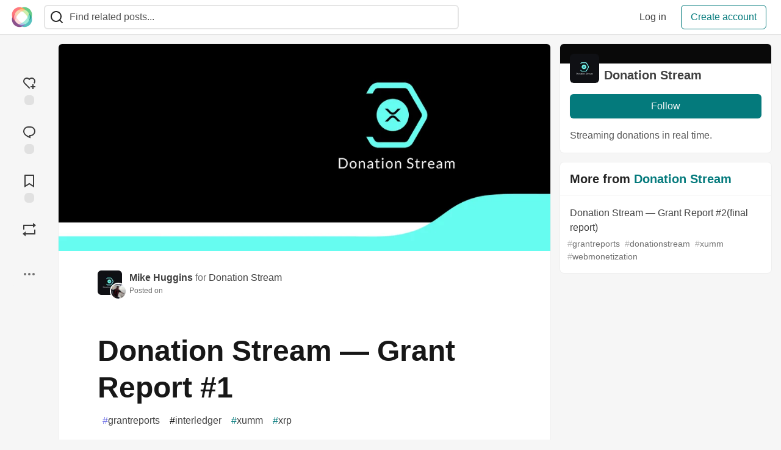

--- FILE ---
content_type: text/html; charset=utf-8
request_url: https://community.interledger.org/donationstream/donation-stream-grant-report-1-2d47
body_size: 29752
content:
<!DOCTYPE html>
<html lang="en">
  <head>
    <meta charset="utf-8">
    <title>Donation Stream — Grant Report #1 - The Interledger Community 🌱</title>
    
    <link rel="preload" href="/reactions?article_id=257" as="fetch" crossorigin="same-origin">
    <link rel="canonical" href="https://community.interledger.org/donationstream/donation-stream-grant-report-1-2d47" />
    <meta name="description" content="Project Update   Welcome to Donation Stream! A real time streaming platform to bring creator... Tagged with grantreports, interledger, xumm, xrp.">
    

    <meta property="og:type" content="article" />
    <meta property="og:url" content="https://community.interledger.org/donationstream/donation-stream-grant-report-1-2d47" />
    <meta property="og:title" content="Donation Stream — Grant Report #1" />
    <meta property="og:description" content="Project Update   Welcome to Donation Stream! A real time streaming platform to bring creator..." />
    <meta property="og:site_name" content="The Interledger Community 🌱" />
    <meta name="twitter:site" content="@@Interledger">
    <meta name="twitter:creator" content="@">
    <meta name="twitter:title" content="Donation Stream — Grant Report #1">
    <meta name="twitter:description" content="Project Update   Welcome to Donation Stream! A real time streaming platform to bring creator...">
    <meta name="twitter:card" content="summary_large_image">
    <meta name="twitter:widgets:new-embed-design" content="on">
    <meta name="robots" content="max-snippet:-1, max-image-preview:large, max-video-preview:-1">
      <meta property="og:image" content="https://community.interledger.org/images/gEWCf9MGbLJqwFxfA-XOyiKRJf8z7__rmtBcgtS0Pbw/rs:fill:1000:500/g:sm/mb:500000/ar:1/aHR0cHM6Ly9jb21t/dW5pdHkuaW50ZXJs/ZWRnZXIub3JnL3Jl/bW90ZWltYWdlcy9p/L3RqcGY3d2w0N2ll/OHh1OW5nenV2LnBu/Zw" />
      <meta name="twitter:image:src" content="https://community.interledger.org/images/gEWCf9MGbLJqwFxfA-XOyiKRJf8z7__rmtBcgtS0Pbw/rs:fill:1000:500/g:sm/mb:500000/ar:1/aHR0cHM6Ly9jb21t/dW5pdHkuaW50ZXJs/ZWRnZXIub3JnL3Jl/bW90ZWltYWdlcy9p/L3RqcGY3d2w0N2ll/OHh1OW5nenV2LnBu/Zw">

      <meta name="last-updated" content="2026-01-17 22:52:25 UTC">
      <meta name="user-signed-in" content="false">
      <meta name="head-cached-at" content="1768690345">
      <meta name="environment" content="production">
      <link rel="stylesheet" href="/assets/minimal-044fc0591881caab0b36d4290b5fda0e31f8f3762e63d2e084a7ad8e34ad0f35.css" media="all" id="main-minimal-stylesheet" />
<link rel="stylesheet" href="/assets/views-c7218f14065ddf63ad3cbc57904019aca23aedfdaa05f2154e3a9c05cd3a4fd2.css" media="all" id="main-views-stylesheet" />
<link rel="stylesheet" href="/assets/crayons-f335bdef06857ba30c9cdcc3503e231d719699aa03e0e2878432f397da7326ba.css" media="all" id="main-crayons-stylesheet" />

      <script src="/assets/base-60c267b452f076a26836a213e18b0e52f232ccdca06de8b8365adbfce9326873.js" defer="defer"></script>
<script src="/assets/application-7258612fccf5d56314a6e4ad1898b4f818f474c4bb3485e302428d489a769a17.js" defer="defer"></script>
<script src="/assets/baseInitializers-2f0777a6d67046056f9f42665560ce072de3801292674358ddbad6e135c1891d.js" defer="defer"></script>
<script src="/assets/baseTracking-b6bf73e5ee66633e151e7d5b7c6bbccedfa4c59e3615be97b98c4c0f543ddae7.js" defer="defer"></script>
<script src="/assets/followButtons-a29380c2c88136b97b2b5e63e94614ff7458fc72e07cffa7b6153831c28a40d2.js" defer="defer"></script>

        <meta name="search-script" content="/assets/Search-47b78c90427318f3a0e6fb7266d267b81e2bfe6e124e47aafdb9a513670fa8bc.js">
        <script src="/assets/runtimeBanner-6218b17aedd855a9650fc3c3bfddb5977e9576e580d46753e2c57b3dd50158a3.js" defer="defer"></script>
      <meta name="viewport" content="width=device-width, initial-scale=1.0, viewport-fit=cover">
      <link rel="icon" type="image/x-icon" href="https://community.interledger.org/images/6pPTKiAzH5iiS8ZG14ZQ8o9aFwWduW5fT9wBUP4955Q/rt:fit/w:32/g:sm/mb:500000/ar:1/aHR0cHM6Ly9jb21t/dW5pdHkuaW50ZXJs/ZWRnZXIub3JnL3Jl/bW90ZWltYWdlcy91/cGxvYWRzL2FydGlj/bGVzL2E2bm5zb2Y0/NWRvdHp2eHB6dDRj/LmpwZw" />
      <link rel="apple-touch-icon" href="https://community.interledger.org/images/9oaEv3dv9Dr4HxRqbiUQimY-qyvmcP97uZLqimt1zQU/rt:fit/w:180/g:sm/q:80/mb:500000/ar:1/aHR0cHM6Ly9jb21t/dW5pdHkuaW50ZXJs/ZWRnZXIub3JnL3Jl/bW90ZWltYWdlcy91/cGxvYWRzL2FydGlj/bGVzL2E2bm5zb2Y0/NWRvdHp2eHB6dDRj/LmpwZw">
      <link rel="apple-touch-icon" sizes="152x152" href="https://community.interledger.org/images/B6UiK6ufJJ10Lt8wQK7fbDwYm9pJSSfuWem0C9qzQCY/rt:fit/w:152/g:sm/q:80/mb:500000/ar:1/aHR0cHM6Ly9jb21t/dW5pdHkuaW50ZXJs/ZWRnZXIub3JnL3Jl/bW90ZWltYWdlcy91/cGxvYWRzL2FydGlj/bGVzL2E2bm5zb2Y0/NWRvdHp2eHB6dDRj/LmpwZw">
      <link rel="apple-touch-icon" sizes="180x180" href="https://community.interledger.org/images/9oaEv3dv9Dr4HxRqbiUQimY-qyvmcP97uZLqimt1zQU/rt:fit/w:180/g:sm/q:80/mb:500000/ar:1/aHR0cHM6Ly9jb21t/dW5pdHkuaW50ZXJs/ZWRnZXIub3JnL3Jl/bW90ZWltYWdlcy91/cGxvYWRzL2FydGlj/bGVzL2E2bm5zb2Y0/NWRvdHp2eHB6dDRj/LmpwZw">
      <link rel="apple-touch-icon" sizes="167x167" href="https://community.interledger.org/images/OuKgNKV0rwxgjIho_HCWtKgjXTBDkkZSNkCSDeyPI-8/rt:fit/w:167/g:sm/q:80/mb:500000/ar:1/aHR0cHM6Ly9jb21t/dW5pdHkuaW50ZXJs/ZWRnZXIub3JnL3Jl/bW90ZWltYWdlcy91/cGxvYWRzL2FydGlj/bGVzL2E2bm5zb2Y0/NWRvdHp2eHB6dDRj/LmpwZw">
      <link href="https://community.interledger.org/images/WknqunNDFJzOYhRHudVTp4cJ48b_xYdcvJjUK5trtaE/rt:fit/w:192/g:sm/q:80/mb:500000/ar:1/aHR0cHM6Ly9jb21t/dW5pdHkuaW50ZXJs/ZWRnZXIub3JnL3Jl/bW90ZWltYWdlcy91/cGxvYWRzL2FydGlj/bGVzL2E2bm5zb2Y0/NWRvdHp2eHB6dDRj/LmpwZw" rel="icon" sizes="192x192" />
      <link href="https://community.interledger.org/images/EYln5tNYkfR67Q6eNVpHWp9xvUoN5eszBV8rtINw2hI/rt:fit/w:128/g:sm/q:80/mb:500000/ar:1/aHR0cHM6Ly9jb21t/dW5pdHkuaW50ZXJs/ZWRnZXIub3JnL3Jl/bW90ZWltYWdlcy91/cGxvYWRzL2FydGlj/bGVzL2E2bm5zb2Y0/NWRvdHp2eHB6dDRj/LmpwZw" rel="icon" sizes="128x128" />
      <meta name="apple-mobile-web-app-title" content="community.interledger.org">
      <meta name="application-name" content="community.interledger.org">
      <meta name="theme-color" content="#ffffff" media="(prefers-color-scheme: light)">
      <meta name="theme-color" content="#000000" media="(prefers-color-scheme: dark)">
      <link rel="search" href="https://community.interledger.org/open-search.xml" type="application/opensearchdescription+xml" title="The Interledger Community 🌱" />

      <meta property="forem:name" content="The Interledger Community 🌱" />
      <meta property="forem:logo" content="https://community.interledger.org/images/Tx0fCdR1ZDqe2gE0N4WB2WtCIw1rRZV_xQiTTVOBjJs/rt:fit/w:512/g:sm/q:80/mb:500000/ar:1/aHR0cHM6Ly9jb21t/dW5pdHkuaW50ZXJs/ZWRnZXIub3JnL3Jl/bW90ZWltYWdlcy91/cGxvYWRzL2FydGlj/bGVzL2E2bm5zb2Y0/NWRvdHp2eHB6dDRj/LmpwZw" />
      <meta property="forem:domain" content="community.interledger.org" />
    
  </head>
      <body
        class="sans-serif-article-body default-header"
        data-user-status="logged-out"
        data-is-root-subforem="false"
        data-side-nav-visible="false"
        data-community-name="The Interledger Community 🌱"
        data-subscription-icon="/assets/subscription-icon-805dfa7ac7dd660f07ed8d654877270825b07a92a03841aa99a1093bd00431b2.png"
        data-locale="en"
        data-honeybadger-key="f22a4383"
        data-deployed-at="2025-12-22T17:07:36Z"
        data-latest-commit-id="c8e33459d48fe8733d09b599b8a75d0209083b53"
        data-ga-tracking=""
        data-cookie-banner-user-context="off"
        data-cookie-banner-platform-context="off"
        data-algolia-id=""
        data-algolia-search-key=""
        data-algolia-display="false"
        data-dynamic-url-component="bb"
        data-ga4-tracking-id="">
        
        <script>
          if (navigator.userAgent === 'ForemWebView/1' || window.frameElement) {
            document.body.classList.add("hidden-shell");
          }
        </script>

        <link rel="stylesheet" href="/assets/minimal-044fc0591881caab0b36d4290b5fda0e31f8f3762e63d2e084a7ad8e34ad0f35.css" media="all" id="secondary-minimal-stylesheet" />
<link rel="stylesheet" href="/assets/views-c7218f14065ddf63ad3cbc57904019aca23aedfdaa05f2154e3a9c05cd3a4fd2.css" media="all" id="secondary-views-stylesheet" />
<link rel="stylesheet" href="/assets/crayons-f335bdef06857ba30c9cdcc3503e231d719699aa03e0e2878432f397da7326ba.css" media="all" id="secondary-crayons-stylesheet" />

        <div id="body-styles">
          <style>
            :root {
              --accent-brand-lighter-rgb: 5, 165, 167;
              --accent-brand-rgb: 4, 122, 124;
              --accent-brand-darker-rgb: 3, 98, 99;
            }
          </style>
        </div>
        <div id="audiocontent" data-podcast="">
          
        </div>
        <div class="navigation-progress" id="navigation-progress"></div>

<header id="topbar" class="crayons-header topbar print-hidden">
  <span id="route-change-target" tabindex="-1"></span>
  <a href="#main-content" class="skip-content-link">Skip to content</a>
  <div class="crayons-header__container">
    <span class="inline-block m:hidden ">
      <button class="c-btn c-btn--icon-alone js-hamburger-trigger mx-2">
        <svg xmlns="http://www.w3.org/2000/svg" width="24" height="24" viewBox="0 0 24 24" role="img" aria-labelledby="ae694d90dq3j0qf7v39jfje23czqpseh" class="crayons-icon"><title id="ae694d90dq3j0qf7v39jfje23czqpseh">Navigation menu</title>
    <path d="M3 4h18v2H3V4zm0 7h18v2H3v-2zm0 7h18v2H3v-2z"></path>
</svg>

      </button>
    </span>
    <a href="/" class="site-logo" aria-label="The Interledger Community 🌱 Home" >
    <img class="site-logo__img"
         src="https://community.interledger.org/remoteimages/uploads/logos/resized_logo_jB7jXvKJpzlIMbXWcZ4n.jpg"
         style=""
         alt="The Interledger Community 🌱">
</a>


    <div class="crayons-header--search js-search-form" id="header-search">
      <form accept-charset="UTF-8" method="get" action="/search" role="search">
        <div class="crayons-fields crayons-fields--horizontal">
          <div class="crayons-field flex-1 relative">
            <input id="search-input" class="crayons-header--search-input crayons-textfield js-search-input" type="text" id="nav-search" name="q" placeholder="Find related posts..." autocomplete="off" />
            <button type="submit" aria-label="Search" class="c-btn c-btn--icon-alone absolute inset-px right-auto mt-0 py-0">
              <svg xmlns="http://www.w3.org/2000/svg" width="24" height="24" viewBox="0 0 24 24" role="img" aria-labelledby="amksam2qhcc4jad8mlbfn3jqjbztwaxt" aria-hidden="true" class="crayons-icon"><title id="amksam2qhcc4jad8mlbfn3jqjbztwaxt">Search</title>
    <path d="M18.031 16.617l4.283 4.282-1.415 1.415-4.282-4.283A8.96 8.96 0 0111 20c-4.968 0-9-4.032-9-9s4.032-9 9-9 9 4.032 9 9a8.96 8.96 0 01-1.969 5.617zm-2.006-.742A6.977 6.977 0 0018 11c0-3.868-3.133-7-7-7-3.868 0-7 3.132-7 7 0 3.867 3.132 7 7 7a6.977 6.977 0 004.875-1.975l.15-.15z"></path>
</svg>

            </button>

            <a class="crayons-header--search-brand-indicator" href="https://www.algolia.com/developers/?utm_source=devto&utm_medium=referral" target="_blank" rel="noopener noreferrer">
            </a>
          </div>
        </div>
      </form>
    </div>

    <div class="flex items-center h-100 ml-auto">
        <div class="flex" id="authentication-top-nav-actions">
          <span class="hidden m:block">
            <a href="/enter" class="c-link c-link--block mr-2 whitespace-nowrap ml-auto" data-no-instant>
              Log in
            </a>
          </span>

          <a href="/enter?state=new-user" data-tracking-id="ca_top_nav" data-tracking-source="top_navbar" class="c-cta c-cta--branded whitespace-nowrap mr-2" data-no-instant>
            Create account
          </a>
        </div>
    </div>
  </div>
</header>

<div class="hamburger">
  <div class="hamburger__content">
    <header class="hamburger__content__header">
      <h2 class="fs-l fw-bold flex-1 break-word lh-tight">The Interledger Community 🌱</h2>

      <button class="c-btn c-btn--icon-alone js-hamburger-trigger shrink-0" aria-label="Close">
        <svg xmlns="http://www.w3.org/2000/svg" width="24" height="24" viewBox="0 0 24 24" role="img" aria-labelledby="aqgmlztkbt3vutv4vrsyv3tsruldze4l" aria-hidden="true" class="crayons-icon c-btn__icon"><title id="aqgmlztkbt3vutv4vrsyv3tsruldze4l">Close</title><path d="M12 10.586l4.95-4.95 1.414 1.414-4.95 4.95 4.95 4.95-1.414 1.414-4.95-4.95-4.95 4.95-1.414-1.414 4.95-4.95-4.95-4.95L7.05 5.636l4.95 4.95z"></path></svg>

      </button>
    </header>

    <div class="p-2 js-navigation-links-container" id="authentication-hamburger-actions">
    </div>
  </div>
  <div class="hamburger__overlay js-hamburger-trigger"></div>
</div>


        <div id="active-broadcast" class="broadcast-wrapper"></div>
<div id="page-content" class="wrapper stories stories-show articletag-grantreports articletag-interledger articletag-xumm articletag-xrp articleuser-117 articleorg-53" data-current-page="stories-show">
  <div id="page-content-inner" data-internal-nav="false">
    <div id="page-route-change" class="screen-reader-only" aria-live="polite" aria-atomic="true"></div>

    
<style>
  .html-variant-wrapper { display: none}
</style>



<script src="https://unpkg.com/@webcomponents/webcomponentsjs@2.2.10/webcomponents-loader.js"
        integrity="sha384-3HK5hxQbkFqOIxMbpROlRmRtYl2LBZ52t+tqcjzsmr9NJuOWQxl8RgQSyFvq2lhy"
        crossorigin="anonymous" defer></script>

  <script src="/assets/webShare-0686f0b9ac40589694ef6ae6a6202c44119bc781c254f6cf6d52d8a008461156.js" defer="defer"></script>
<script src="/assets/articlePage-dce93defbf17ca8235da52777a6f00be546cfd46bf23df4486bb0461e18f7a23.js" defer="defer"></script>
<script src="/assets/commentDropdowns-7a28d130e5b78d38b30a9495a964003a66bd64fa455fc70b766d69cf06b9ba24.js" defer="defer"></script>

  <script type="application/ld+json">
    {"@context":"http://schema.org","@type":"Article","mainEntityOfPage":{"@type":"WebPage","@id":"https://community.interledger.org/donationstream/donation-stream-grant-report-1-2d47"},"url":"https://community.interledger.org/donationstream/donation-stream-grant-report-1-2d47","image":["https://community.interledger.org/images/OhT8bUIs7LnYUQcVpREBnOA2ORzdTJDPtcoFzRcoFZY/rs:fill:1080:1080/g:sm/mb:500000/ar:1/aHR0cHM6Ly9jb21t/dW5pdHkuaW50ZXJs/ZWRnZXIub3JnL3Jl/bW90ZWltYWdlcy9p/L3RqcGY3d2w0N2ll/OHh1OW5nenV2LnBu/Zw","https://community.interledger.org/images/Kch3GzRvWjcR4h4kCn0pKi1EUvI5yacB66VZNsPVn2A/rs:fill:1280:720/g:sm/mb:500000/ar:1/aHR0cHM6Ly9jb21t/dW5pdHkuaW50ZXJs/ZWRnZXIub3JnL3Jl/bW90ZWltYWdlcy9p/L3RqcGY3d2w0N2ll/OHh1OW5nenV2LnBu/Zw","https://community.interledger.org/images/VchoGeMN_iL30TVggHYOI6_J5yCW7YYw5PsxxiVBRKQ/rs:fill:1600:900/g:sm/mb:500000/ar:1/aHR0cHM6Ly9jb21t/dW5pdHkuaW50ZXJs/ZWRnZXIub3JnL3Jl/bW90ZWltYWdlcy9p/L3RqcGY3d2w0N2ll/OHh1OW5nenV2LnBu/Zw"],"publisher":{"@context":"http://schema.org","@type":"Organization","name":"The Interledger Community 🌱","logo":{"@context":"http://schema.org","@type":"ImageObject","url":"https://community.interledger.org/images/WknqunNDFJzOYhRHudVTp4cJ48b_xYdcvJjUK5trtaE/rt:fit/w:192/g:sm/q:80/mb:500000/ar:1/aHR0cHM6Ly9jb21t/dW5pdHkuaW50ZXJs/ZWRnZXIub3JnL3Jl/bW90ZWltYWdlcy91/cGxvYWRzL2FydGlj/bGVzL2E2bm5zb2Y0/NWRvdHp2eHB6dDRj/LmpwZw","width":"192","height":"192"}},"headline":"Donation Stream — Grant Report #1","author":{"@context":"http://schema.org","@type":"Person","url":"https://community.interledger.org/mikeh","name":"Mike Huggins"},"datePublished":"2021-01-31T15:40:07Z","dateModified":"2021-01-31T15:40:07Z","mainEntity":{"@type":"DiscussionForumPosting","@id":"#article-discussion-257","headline":"Donation Stream — Grant Report #1","text":"\u003ch2\u003e\n  \u003ca name=\"project-update\" href=\"#project-update\"\u003e\n  \u003c/a\u003e\n  Project Update\n\u003c/h2\u003e\n\n\u003cp\u003eWelcome to Donation Stream! A real time streaming platform to bring creators in the physical world together with donors who attend their locations (think about us as allowing donations to museums or art galleries that are free to enter). \u003c/p\u003e\n\n\u003ch3\u003e\n  \u003ca name=\"hello-wave\" href=\"#hello-wave\"\u003e\n  \u003c/a\u003e\n  Hello 👋\n\u003c/h3\u003e\n\n\u003cp\u003eWow what a rush, first the surprise and delight of being awarded a mid-level grant by the Grant For Web team, followed by the trepidation of knowing we had to come up with the goods! Then came realism - trying to understand the Interledger protocols, navigate a global pandemic and carefully begin to progress towards an MVP using Xumm...it has been an interesting time since we officially began the project on the 1st of November 2020. \u003c/p\u003e\n\n\u003cp\u003ePictures paint a thousand words so here is a small selection of our nascent user interface featuring some very happy grant winners (Mike and Luke)! Some of it is on the site and some is still in development.\u003c/p\u003e\n\n\u003cp\u003e\u003ca href=\"https://community.interledger.org/images/pEGRApeHDRznPZWk-mmd1YGWngi7sKgGw9kOCJyIR00/w:880/mb:500000/ar:1/aHR0cHM6Ly9jb21t/dW5pdHkuaW50ZXJs/ZWRnZXIub3JnL3Jl/bW90ZWltYWdlcy9p/L3h1aTI0ZXdsY2g2/a3hraTJvZG14LnBu/Zw\" class=\"article-body-image-wrapper\"\u003e\u003cimg src=\"https://community.interledger.org/images/pEGRApeHDRznPZWk-mmd1YGWngi7sKgGw9kOCJyIR00/w:880/mb:500000/ar:1/aHR0cHM6Ly9jb21t/dW5pdHkuaW50ZXJs/ZWRnZXIub3JnL3Jl/bW90ZWltYWdlcy9p/L3h1aTI0ZXdsY2g2/a3hraTJvZG14LnBu/Zw\" alt=\"Dashboard Streams\" loading=\"lazy\" width=\"880\" height=\"400\"\u003e\u003c/a\u003e\u003cbr\u003e\n\u003ca href=\"https://community.interledger.org/images/iyfPSgDqbNavvchfojYW_zpM85aQ3l7wsE7Llcm5Uyw/w:880/mb:500000/ar:1/aHR0cHM6Ly9jb21t/dW5pdHkuaW50ZXJs/ZWRnZXIub3JnL3Jl/bW90ZWltYWdlcy9p/L3VhNmt2bzJodTBy/ZzFsYmNhNGZqLnBu/Zw\" class=\"article-body-image-wrapper\"\u003e\u003cimg src=\"https://community.interledger.org/images/iyfPSgDqbNavvchfojYW_zpM85aQ3l7wsE7Llcm5Uyw/w:880/mb:500000/ar:1/aHR0cHM6Ly9jb21t/dW5pdHkuaW50ZXJs/ZWRnZXIub3JnL3Jl/bW90ZWltYWdlcy9p/L3VhNmt2bzJodTBy/ZzFsYmNhNGZqLnBu/Zw\" alt=\"Landing Page\" loading=\"lazy\" width=\"880\" height=\"429\"\u003e\u003c/a\u003e\u003cbr\u003e\n\u003ca href=\"https://community.interledger.org/images/iLlzlMBwb2ZEqAd8NuDQsD_KXpFo6MC6_DZ6pXgpLkg/w:880/mb:500000/ar:1/aHR0cHM6Ly9jb21t/dW5pdHkuaW50ZXJs/ZWRnZXIub3JnL3Jl/bW90ZWltYWdlcy9p/LzJlbzBudGVxdXRi/Z2NjNTdnaGhsLnBu/Zw\" class=\"article-body-image-wrapper\"\u003e\u003cimg src=\"https://community.interledger.org/images/iLlzlMBwb2ZEqAd8NuDQsD_KXpFo6MC6_DZ6pXgpLkg/w:880/mb:500000/ar:1/aHR0cHM6Ly9jb21t/dW5pdHkuaW50ZXJs/ZWRnZXIub3JnL3Jl/bW90ZWltYWdlcy9p/LzJlbzBudGVxdXRi/Z2NjNTdnaGhsLnBu/Zw\" alt=\"Landing Page 2\" loading=\"lazy\" width=\"880\" height=\"371\"\u003e\u003c/a\u003e\u003cbr\u003e\n\u003ca href=\"https://community.interledger.org/images/MOk8F3L2_0XAUWjgMK-fzn1xJNxjBad9GjhAj7chHao/w:880/mb:500000/ar:1/aHR0cHM6Ly9jb21t/dW5pdHkuaW50ZXJs/ZWRnZXIub3JnL3Jl/bW90ZWltYWdlcy9p/L25kdmRha3M5MjJr/aHFzbHB5eWpwLnBu/Zw\" class=\"article-body-image-wrapper\"\u003e\u003cimg src=\"https://community.interledger.org/images/MOk8F3L2_0XAUWjgMK-fzn1xJNxjBad9GjhAj7chHao/w:880/mb:500000/ar:1/aHR0cHM6Ly9jb21t/dW5pdHkuaW50ZXJs/ZWRnZXIub3JnL3Jl/bW90ZWltYWdlcy9p/L25kdmRha3M5MjJr/aHFzbHB5eWpwLnBu/Zw\" alt=\"Donation form\" loading=\"lazy\" width=\"789\" height=\"861\"\u003e\u003c/a\u003e\u003cbr\u003e\n\u003ca href=\"https://community.interledger.org/images/UJX5ZOEpGm1aZ5geNPuS9RNVGczyJAHv9wr392Arm28/w:880/mb:500000/ar:1/aHR0cHM6Ly9jb21t/dW5pdHkuaW50ZXJs/ZWRnZXIub3JnL3Jl/bW90ZWltYWdlcy9p/L2Vvdzk1Yndwcm9x/ZjVzdm9ydzIwLnBu/Zw\" class=\"article-body-image-wrapper\"\u003e\u003cimg src=\"https://community.interledger.org/images/UJX5ZOEpGm1aZ5geNPuS9RNVGczyJAHv9wr392Arm28/w:880/mb:500000/ar:1/aHR0cHM6Ly9jb21t/dW5pdHkuaW50ZXJs/ZWRnZXIub3JnL3Jl/bW90ZWltYWdlcy9p/L2Vvdzk1Yndwcm9x/ZjVzdm9ydzIwLnBu/Zw\" alt=\"Donation Stream team\" loading=\"lazy\" width=\"880\" height=\"690\"\u003e\u003c/a\u003e\u003c/p\u003e\n\n\u003ch3\u003e\n  \u003ca name=\"the-journey-so-far\" href=\"#the-journey-so-far\"\u003e\n  \u003c/a\u003e\n  The journey so far...\n\u003c/h3\u003e\n\n\u003cp\u003eWe are 12 weeks into our project and it can best be broken into two 6 week phases.\u003c/p\u003e\n\n\u003ch4\u003e\n  \u003ca name=\"phase-1-all-things-interledger\" href=\"#phase-1-all-things-interledger\"\u003e\n  \u003c/a\u003e\n  Phase 1 - All things Interledger\n\u003c/h4\u003e\n\n\u003cp\u003eThe first 6 weeks we spent grappling with the nuances of Interledger and online web monetisation documentation. We built a limited connector, used SPSP to connect a sender and receiver and pass payment details, utilised a STREAM via a BTP connection, then at some point...it felt a bit too complex. The time taken to build out a suitable Interledger solution would have used a large chunk of our project time and the rest of the project would have suffered as a result. \u003c/p\u003e\n\n\u003cp\u003ePost MVP we thought it would be a really nice feature for users to be able to add different wallets and for us to take the pressure of storing cryptographic secrets(😅).  Using the rust Interledger connector in containers to stream payments(which we currently have working locally but not deployed), we even discussed keeping everything just on the Interledger testnet and running a pseudo streaming system. In the end we deemed that unnecessary. Again for an MVP that needs to be slick and feel good to retail users and charities, we were over-engineering our product. \u003c/p\u003e\n\n\u003ch3\u003e\n  \u003ca name=\"phase-2-the-pivot\" href=\"#phase-2-the-pivot\"\u003e\n  \u003c/a\u003e\n  Phase 2 - The Pivot\n\u003c/h3\u003e\n\n\u003cp\u003eThe next 6 weeks were very different. Being aware of Xumm and the Xumm api it struck us that with the number of users who have downloaded the app and already store their payment details within Xumm, we could send XRP payments via streams from our webapp. A side note here is that given we are UK based, any action from the SEC is not applicable in the UK(our regulations for cryptocurrencies are very clear). \u003c/p\u003e\n\n\u003cp\u003eXumm is an ideal system to allow us to build out our application, make it slick in terms of a working MVP and add other payment solutions in the future. Albeit Xumm is used more as a way of settling a total receipt than streaming in the truest sense. \u003c/p\u003e\n\n\u003cp\u003eFrom this start point we built out an application in \u003ca href=\"https://nextjs.org/\"\u003eNext.js\u003c/a\u003e and \u003ca href=\"https://tailwindcss.com/\"\u003etailwindcss\u003c/a\u003e. The gui can create accounts, change account details, store public xrp account details, send donations using a users unique donate url, show a dashboard of streams sent and received, process transactions using serverless functions and verify transactions on the XRP ledger. Not to mention dark mode support in the pipeline! After just 6 weeks of development we are very pleased with the overall 'look' and now have a JIRA board full of exciting new features to implement.\u003c/p\u003e\n\n\u003ch2\u003e\n  \u003ca name=\"progress-on-objectives\" href=\"#progress-on-objectives\"\u003e\n  \u003c/a\u003e\n  Progress on objectives\n\u003c/h2\u003e\n\n\u003ch3\u003e\n  \u003ca name=\"overall-objective\" href=\"#overall-objective\"\u003e\n  \u003c/a\u003e\n  Overall objective\n\u003c/h3\u003e\n\n\u003cp\u003e\u003cstrong\u003eProvide charities, free museums, art galleries and other organisations an alternative revenue stream in an increasingly cashless society\u003c/strong\u003e\u003c/p\u003e\n\n\u003cp\u003eWe are on track to provide the MVP to support our overall objective. We have reached out to some charities but have not contacted any major museums in the Manchester area, partly because we know they aren't open at the moment(given the pandemic!) and partly because we would like to show them a slick system for receiving streaming payments. We want to be in a position to spring into action the moment they are but we need to close the gap with our product first. In addition they will need support with setting up web monetisation on their sites(getting a payment pointer and updating the head script etc), which we are not quite yet in a position to provide. \u003c/p\u003e\n\n\u003ch3\u003e\n  \u003ca name=\"key-activities\" href=\"#key-activities\"\u003e\n  \u003c/a\u003e\n  Key activities\n\u003c/h3\u003e\n\n\u003cp\u003e\u003cstrong\u003eFront end GUI/Back end services\u003c/strong\u003e - it is happening and changing on a daily basis, indeed 382 commits right now! We are using Firebase/Firestore for users, auth, databases and serverless functions. \u003cbr\u003e\n\u003cstrong\u003eIntegrations with existing XRP payment service providers(Xumm, Coil, Uphold etc)\u003c/strong\u003e - We have our site web monetised using our Uphold payment pointer for coil subscribers and our main payment method is now via Xumm\u003cbr\u003e\n\u003cstrong\u003eIntegration with on-site partner\u003c/strong\u003e - all physical locations are closed in the UK and we would like to be able to show a slick product. As soon as we our comfortable with our output we will start to approach Manchester Museums prior to them opening. \u003cbr\u003e\n\u003cstrong\u003eIncreased social media activity in the web monetisation sphere\u003c/strong\u003e - We always said at the half way point would begin our social media activity, Twitter, XRPChat, Web monetisation forum etc. This will be uplifted shortly (having said that we are geeky devs and so will have to try to appear normal!😆)\u003c/p\u003e\n\n\u003ch2\u003e\n  \u003ca name=\"communications-and-marketing\" href=\"#communications-and-marketing\"\u003e\n  \u003c/a\u003e\n  Communications and marketing\n\u003c/h2\u003e\n\n\u003cp\u003eIf we are honest with ourselves we are both devs who love to build things but we know that this project needs us to be more than that, much more! \u003c/p\u003e\n\n\u003cp\u003eIt was always our plan to begin engaging with a wider audience from month 4 onwards - via Twitter, Reddit, Xrp Chat, Coil blogs - to build interest in the specific community. \u003c/p\u003e\n\n\u003cp\u003eTo begin with, this will be a regionally focused and real world project with broader reach, we need to find a way to make it accessible and fun....any ideas then please help!\u003c/p\u003e\n\n\u003cp\u003eIn terms of marketing budget, it is all reserved for on-boarding partners and conducting a social media plan. \u003c/p\u003e\n\n\u003cp\u003eIf we get really desperate in drumming up attention then we will just have Luke do a 24 hour sing a long for charity!\u003c/p\u003e\n\n\u003ch2\u003e\n  \u003ca name=\"whats-next\" href=\"#whats-next\"\u003e\n  \u003c/a\u003e\n  What’s next?\n\u003c/h2\u003e\n\n\u003cp\u003eThe remainder of our time (3 months) will be spent making a slick user experience and adding new features. Alongside this we aim to bring onboard a physical location partner, show them the web monetisation future of their business and drum up an army of streamers/users to make any events a success. \u003c/p\u003e\n\n\u003cp\u003eWe need to think about beta users in the near future both in terms of donees and donors to trial out our system and help find bugs. \u003c/p\u003e\n\n\u003cp\u003eWe are really excited by the prospect of working with a museum, art gallery or charity to refine our product and demo where we have got to so far. We will also highlight where we are planning on going. We're keen to impress but know it is going to be an intense few months. \u003c/p\u003e\n\n\u003cp\u003eThe fly in the ointment to all this of course is that our product was always connecting the physical with the virtual i.e someone attending a museum and donation streaming payments. At the moment Covid-19 is preventing this but with a fantastic vaccination programme well underway in the UK, we hope for a window of opportunity towards the end of our project.\u003cbr\u003e\nIf the situation starts to look bleak then we will have to pivot our plan again....\u003c/p\u003e\n\n\u003ch2\u003e\n  \u003ca name=\"what-community-support-would-benefit-your-project\" href=\"#what-community-support-would-benefit-your-project\"\u003e\n  \u003c/a\u003e\n  What community support would benefit your project?\n\u003c/h2\u003e\n\n\u003cp\u003eWe would really benefit from someone helping us on the social media side of life. If we can't find people in the community then we will likely look to employ someone on a freelance basis to come up with a solid and reliable plan to draw engagement for us in the right areas. \u003c/p\u003e\n\n\u003ch3\u003e\n  \u003ca name=\"goodbye-wave\" href=\"#goodbye-wave\"\u003e\n  \u003c/a\u003e\n  Goodbye 👋\n\u003c/h3\u003e\n\n\u003cp\u003eThank you for taking the time to read and we hope to speak to you soon. \u003c/p\u003e\n\n","author":{"@type":"Person","name":"Mike Huggins","url":"https://community.interledger.org/mikeh"},"datePublished":"2021-01-31T15:40:07Z","dateModified":"2021-01-31T15:40:07Z","url":"https://community.interledger.org/donationstream/donation-stream-grant-report-1-2d47","interactionStatistic":[{"@type":"InteractionCounter","interactionType":"https://schema.org/CommentAction","userInteractionCount":4},{"@type":"InteractionCounter","interactionType":"https://schema.org/LikeAction","userInteractionCount":4}],"comment":[{"@type":"Comment","@id":"#comment-691","text":"\u003cp\u003eCool stuff! I was thinking about something like this for folk attending gigs (remember those?) - payments could stream while you’re watching a band directly to the band or something... \u003cbr\u003e\nKeen to see where you guys end up. \u003c/p\u003e\n\n","author":{"@type":"Person","name":"Simon Metson","url":"https://community.interledger.org/drsm79"},"datePublished":"2021-01-31T15:54:38Z","dateModified":"2021-01-31T15:54:38Z","url":"https://community.interledger.org/drsm79/comment/10f","interactionStatistic":[{"@type":"InteractionCounter","interactionType":"https://schema.org/LikeAction","userInteractionCount":4}],"comment":[{"@type":"Comment","@id":"#comment-692","text":"\u003cp\u003eGood idea Simon! There are definitely some interesting real-world use cases for this, feels like we are just skimming the surface at the moment.\u003c/p\u003e\n\n","author":{"@type":"Person","name":"Luke","url":"https://community.interledger.org/lukebrobbs"},"datePublished":"2021-01-31T16:04:02Z","dateModified":"2021-01-31T16:04:02Z","url":"https://community.interledger.org/lukebrobbs/comment/10g","interactionStatistic":[{"@type":"InteractionCounter","interactionType":"https://schema.org/LikeAction","userInteractionCount":4}],"parentItem":{"@type":"Comment","@id":"#comment-691"}}]},{"@type":"Comment","@id":"#comment-699","text":"\u003cp\u003eWe are always here to help amplify social. We obviously can't be a team member but might be useful in the short ter, just let us know!\u003c/p\u003e\n\n","author":{"@type":"Person","name":"Chris Lawrence","url":"https://community.interledger.org/chrislarry"},"datePublished":"2021-02-02T15:52:16Z","dateModified":"2021-02-02T15:52:16Z","url":"https://community.interledger.org/chrislarry/comment/10n","interactionStatistic":[{"@type":"InteractionCounter","interactionType":"https://schema.org/LikeAction","userInteractionCount":2}],"comment":[{"@type":"Comment","@id":"#comment-706","text":"\u003cp\u003eThat is great thanks Chris, lovely to have an offer of help. We are going to head into the bunker and strategise this one then will definitely make use of your offer!\u003c/p\u003e\n\n","author":{"@type":"Person","name":"Mike Huggins","url":"https://community.interledger.org/mikeh"},"datePublished":"2021-02-03T18:07:06Z","dateModified":"2021-02-03T18:07:06Z","url":"https://community.interledger.org/mikeh/comment/114","interactionStatistic":[{"@type":"InteractionCounter","interactionType":"https://schema.org/LikeAction","userInteractionCount":2}],"parentItem":{"@type":"Comment","@id":"#comment-699"}}]}]}}
  </script>

  
  <div class="crayons-layout crayons-layout--3-cols crayons-layout--article">
    <aside class="crayons-layout__sidebar-left" aria-label="Article actions">
      <div class="crayons-article-actions print-hidden">
  <div class="crayons-article-actions__inner">

    
<div class="reaction-drawer__outer hoverdown" style="">
  <button
    id="reaction-drawer-trigger"
    aria-label="reaction-drawer-trigger"
    aria-pressed="false"
    class="hoverdown-trigger crayons-reaction pseudo-reaction crayons-tooltip__activator relative">
      <span class="crayons-reaction__icon crayons-reaction__icon--borderless crayons-reaction--like crayons-reaction__icon--inactive" style="width: 40px; height: 40px">
        <svg xmlns="http://www.w3.org/2000/svg" width="24" height="24" viewBox="0 0 24 24" fill="none" role="img" aria-hidden="true" class="crayons-icon">
    <g clip-path="url(#clip0_988_3276)">
        <path d="M19 14V17H22V19H18.999L19 22H17L16.999 19H14V17H17V14H19ZM20.243 4.75698C22.505 7.02498 22.583 10.637 20.479 12.992L19.059 11.574C20.39 10.05 20.32 7.65998 18.827 6.16998C17.324 4.67098 14.907 4.60698 13.337 6.01698L12.002 7.21498L10.666 6.01798C9.09103 4.60598 6.67503 4.66798 5.17203 6.17198C3.68203 7.66198 3.60703 10.047 4.98003 11.623L13.412 20.069L12 21.485L3.52003 12.993C1.41603 10.637 1.49503 7.01898 3.75603 4.75698C6.02103 2.49298 9.64403 2.41698 12 4.52898C14.349 2.41998 17.979 2.48998 20.242 4.75698H20.243Z" fill="#525252"></path>
    </g>
    <defs>
        <clipPath id="clip0_988_3276">
        <rect width="24" height="24" fill="white"></rect>
        </clipPath>
    </defs>
</svg>

      </span>
      <span class="crayons-reaction__icon crayons-reaction__icon--borderless crayons-reaction__icon--active" style="width: 40px; height: 40px">
        <img aria_hidden="true" height="24" width="24" src="/assets/heart-plus-active-9ea3b22f2bc311281db911d416166c5f430636e76b15cd5df6b3b841d830eefa.svg" />
      </span>
      <span class="crayons-reaction__count" id="reaction_total_count">
        <span class="bg-base-40 opacity-25 p-2 inline-block radius-default"></span>
      </span>
      <span class="crayons-tooltip__content">
        Add reaction
      </span>
  </button>

  <div class="reaction-drawer" aria-expanded="false">
    <div class="reaction-drawer__container">
        <button
  id="reaction-butt-like"
  name="Like"
  aria-label="Like"
  aria-pressed="false"
  class="crayons-reaction crayons-tooltip__activator relative pt-2 pr-2 pb-1 pl-2"
  data-category="like">
    <span class="crayons-reaction__icon crayons-reaction__icon--inactive p-0">
      <img aria_hidden="true" height="32" width="32" src="/assets/sparkle-heart-5f9bee3767e18deb1bb725290cb151c25234768a0e9a2bd39370c382d02920cf.svg" />
    </span>
    <span class="crayons-reaction__count" id="reaction-number-like"><span class="bg-base-40 opacity-25 p-2 inline-block radius-default"></span></span>

    <span data-testid="tooltip" class="crayons-tooltip__content">
      Like
    </span>
</button>

        <button
  id="reaction-butt-unicorn"
  name="Unicorn"
  aria-label="Unicorn"
  aria-pressed="false"
  class="crayons-reaction crayons-tooltip__activator relative pt-2 pr-2 pb-1 pl-2"
  data-category="unicorn">
    <span class="crayons-reaction__icon crayons-reaction__icon--inactive p-0">
      <img aria_hidden="true" height="32" width="32" src="/assets/multi-unicorn-b44d6f8c23cdd00964192bedc38af3e82463978aa611b4365bd33a0f1f4f3e97.svg" />
    </span>
    <span class="crayons-reaction__count" id="reaction-number-unicorn"><span class="bg-base-40 opacity-25 p-2 inline-block radius-default"></span></span>

    <span data-testid="tooltip" class="crayons-tooltip__content">
      Unicorn
    </span>
</button>

        <button
  id="reaction-butt-exploding_head"
  name="Exploding Head"
  aria-label="Exploding Head"
  aria-pressed="false"
  class="crayons-reaction crayons-tooltip__activator relative pt-2 pr-2 pb-1 pl-2"
  data-category="exploding_head">
    <span class="crayons-reaction__icon crayons-reaction__icon--inactive p-0">
      <img aria_hidden="true" height="32" width="32" src="/assets/exploding-head-daceb38d627e6ae9b730f36a1e390fca556a4289d5a41abb2c35068ad3e2c4b5.svg" />
    </span>
    <span class="crayons-reaction__count" id="reaction-number-exploding_head"><span class="bg-base-40 opacity-25 p-2 inline-block radius-default"></span></span>

    <span data-testid="tooltip" class="crayons-tooltip__content">
      Exploding Head
    </span>
</button>

        <button
  id="reaction-butt-raised_hands"
  name="Raised Hands"
  aria-label="Raised Hands"
  aria-pressed="false"
  class="crayons-reaction crayons-tooltip__activator relative pt-2 pr-2 pb-1 pl-2"
  data-category="raised_hands">
    <span class="crayons-reaction__icon crayons-reaction__icon--inactive p-0">
      <img aria_hidden="true" height="32" width="32" src="/assets/raised-hands-74b2099fd66a39f2d7eed9305ee0f4553df0eb7b4f11b01b6b1b499973048fe5.svg" />
    </span>
    <span class="crayons-reaction__count" id="reaction-number-raised_hands"><span class="bg-base-40 opacity-25 p-2 inline-block radius-default"></span></span>

    <span data-testid="tooltip" class="crayons-tooltip__content">
      Raised Hands
    </span>
</button>

        <button
  id="reaction-butt-fire"
  name="Fire"
  aria-label="Fire"
  aria-pressed="false"
  class="crayons-reaction crayons-tooltip__activator relative pt-2 pr-2 pb-1 pl-2"
  data-category="fire">
    <span class="crayons-reaction__icon crayons-reaction__icon--inactive p-0">
      <img aria_hidden="true" height="32" width="32" src="/assets/fire-f60e7a582391810302117f987b22a8ef04a2fe0df7e3258a5f49332df1cec71e.svg" />
    </span>
    <span class="crayons-reaction__count" id="reaction-number-fire"><span class="bg-base-40 opacity-25 p-2 inline-block radius-default"></span></span>

    <span data-testid="tooltip" class="crayons-tooltip__content">
      Fire
    </span>
</button>

    </div>
  </div>
</div>

<button
  id="reaction-butt-comment"
  aria-label="Jump to Comments"
  aria-pressed="false"
  class="crayons-reaction crayons-reaction--comment crayons-tooltip__activator relative"
  data-category="comment">
    <span class="crayons-reaction__icon crayons-reaction__icon--borderless crayons-reaction__icon--inactive">
      <svg xmlns="http://www.w3.org/2000/svg" width="24" height="24" viewBox="0 0 24 24" role="img" aria-hidden="true" class="crayons-icon">
    <path d="M10 3h4a8 8 0 010 16v3.5c-5-2-12-5-12-11.5a8 8 0 018-8zm2 14h2a6 6 0 000-12h-4a6 6 0 00-6 6c0 3.61 2.462 5.966 8 8.48V17z"></path>
</svg>

    </span>
    <span class="crayons-reaction__count" id="reaction-number-comment" data-count="4">
      <span class="bg-base-40 opacity-25 p-2 inline-block radius-default"></span>
    </span>

    <span data-testid="tooltip" class="crayons-tooltip__content">
      Jump to Comments
    </span>
</button>

<button
  id="reaction-butt-readinglist"
  aria-label="Add to reading list"
  aria-pressed="false"
  class="crayons-reaction crayons-reaction--readinglist crayons-tooltip__activator relative"
  data-category="readinglist">
    <span class="crayons-reaction__icon crayons-reaction__icon--borderless crayons-reaction__icon--inactive">
      <svg xmlns="http://www.w3.org/2000/svg" width="24" height="24" viewBox="0 0 24 24" role="img" aria-hidden="true" class="crayons-icon">
    <path d="M5 2h14a1 1 0 011 1v19.143a.5.5 0 01-.766.424L12 18.03l-7.234 4.536A.5.5 0 014 22.143V3a1 1 0 011-1zm13 2H6v15.432l6-3.761 6 3.761V4z"></path>
</svg>

    </span>
    <span class="crayons-reaction__count" id="reaction-number-readinglist"><span class="bg-base-40 opacity-25 p-2 inline-block radius-default"></span></span>

    <span data-testid="tooltip" class="crayons-tooltip__content">
      Save
    </span>
</button>


<button
  id="reaction-butt-boost"
  aria-label="Boost"
  aria-pressed="false"
  class="crayons-reaction crayons-reaction--boost crayons-tooltip__activator relative">
    <span class="crayons-reaction__icon crayons-reaction__icon--borderless crayons-reaction__icon--inactive">
      <svg xmlns="http://www.w3.org/2000/svg" viewBox="0 0 24 24" fill="currentColor" role="img" aria-hidden="true" class="crayons-icon" width="24" height="24">
  <path transform="translate(24,0) scale(-1,1)" d="M6 4H21C21.5523 4 22 4.44772 22 5V12H20V6H6V9L1 5L6 1V4ZM18 20H3C2.44772 20 2 19.5523 2 19V12H4V18H18V15L23 19L18 23V20Z"></path>
</svg>

    </span>
    <span data-testid="tooltip" class="crayons-tooltip__content">
      Boost
    </span>
</button>


    <div class="only-sidebar-menu-item">
      <div id="mod-actions-menu-btn-area" class="print-hidden trusted-visible-block align-center">
      </div>
    </div>
    <div class="align-center m:relative">
      <button id="article-show-more-button" aria-controls="article-show-more-dropdown" aria-expanded="false" aria-haspopup="true" class="dropbtn crayons-btn crayons-btn--ghost-dimmed crayons-btn--icon-rounded" aria-label="Share post options">
        <svg xmlns="http://www.w3.org/2000/svg" width="24" height="24" role="img" aria-labelledby="abyd6czlgrnn20dczbxu08akhnx1h8bl" aria-hidden="true" class="crayons-icon dropdown-icon"><title id="abyd6czlgrnn20dczbxu08akhnx1h8bl">More...</title><path fill-rule="evenodd" clip-rule="evenodd" d="M7 12a2 2 0 11-4 0 2 2 0 014 0zm7 0a2 2 0 11-4 0 2 2 0 014 0zm5 2a2 2 0 100-4 2 2 0 000 4z"></path></svg>

      </button>

      <div id="article-show-more-dropdown" class="crayons-dropdown side-bar left-2 right-2 m:right-auto m:left-100 s:left-auto mb-1 m:mb-0 top-unset bottom-100 m:top-0 m:bottom-unset">
        <div>
          <button
            id="copy-post-url-button"
            class="flex justify-between crayons-link crayons-link--block w-100 bg-transparent border-0"
            data-postUrl="https://community.interledger.org/donationstream/donation-stream-grant-report-1-2d47">
            <span class="fw-bold">Copy link</span>
            <svg xmlns="http://www.w3.org/2000/svg" width="24" height="24" viewBox="0 0 24 24" id="article-copy-icon" role="img" aria-labelledby="a88ondvhx3l4o7oiuo0rby5dex3xhc55" aria-hidden="true" class="crayons-icon mx-2 shrink-0"><title id="a88ondvhx3l4o7oiuo0rby5dex3xhc55">Copy link</title>
    <path d="M7 6V3a1 1 0 011-1h12a1 1 0 011 1v14a1 1 0 01-1 1h-3v3c0 .552-.45 1-1.007 1H4.007A1 1 0 013 21l.003-14c0-.552.45-1 1.007-1H7zm2 0h8v10h2V4H9v2zm-2 5v2h6v-2H7zm0 4v2h6v-2H7z"></path>
</svg>

          </button>
          <div id="article-copy-link-announcer" aria-live="polite" class="crayons-notice crayons-notice--success my-2 p-1" aria-live="polite" hidden>Copied to Clipboard</div>
        </div>

        <div class="Desktop-only">
          <a
            target="_blank"
            class="crayons-link crayons-link--block"
            rel="noopener"
            href='https://twitter.com/intent/tweet?text=%22Donation%20Stream%20%E2%80%94%20Grant%20Report%20%231%22%20by%20Mike%20Huggins%20%23interledger%20https%3A%2F%2Fcommunity.interledger.org%2Fdonationstream%2Fdonation-stream-grant-report-1-2d47'>
            Share to X
          </a>
          <a
            target="_blank"
            class="crayons-link crayons-link--block"
            rel="noopener"
            href="https://www.linkedin.com/shareArticle?mini=true&url=https%3A%2F%2Fcommunity.interledger.org%2Fdonationstream%2Fdonation-stream-grant-report-1-2d47&title=Donation%20Stream%20%E2%80%94%20Grant%20Report%20%231&summary=Project%20Update%20%20%20Welcome%20to%20Donation%20Stream%21%20A%20real%20time%20streaming%20platform%20to%20bring%20creator...&source=The%20Interledger%20Community%20%F0%9F%8C%B1">
            Share to LinkedIn
          </a>
          <a
            target="_blank"
            class="crayons-link crayons-link--block"
            rel="noopener"
            href="https://www.facebook.com/sharer.php?u=https%3A%2F%2Fcommunity.interledger.org%2Fdonationstream%2Fdonation-stream-grant-report-1-2d47">
            Share to Facebook
          </a>
          <a
            target="_blank"
            class="crayons-link crayons-link--block"
            rel="noopener"
            href="https://toot.kytta.dev/?text=https%3A%2F%2Fcommunity.interledger.org%2Fdonationstream%2Fdonation-stream-grant-report-1-2d47">
            Share to Mastodon
          </a>
        </div>

        <web-share-wrapper shareurl="https://community.interledger.org/donationstream/donation-stream-grant-report-1-2d47" sharetitle="Donation Stream — Grant Report #1" sharetext="Project Update   Welcome to Donation Stream! A real time streaming platform to bring creator..." template="web-share-button">
        </web-share-wrapper>
        <template id="web-share-button">
          <a href="#" class="dropdown-link-row crayons-link crayons-link--block">Share Post via...</a>
        </template>

        <a href="/report-abuse" class="crayons-link crayons-link--block">Report Abuse</a>
      </div>
    </div>
  </div>
</div>

    </aside>

    <main id="main-content" class="crayons-layout__content grid gap-4">
      <div class="article-wrapper">


        <article class="crayons-card crayons-article mb-4"
          id="article-show-container"
          data-article-id="257"
          data-article-slug="donation-stream-grant-report-1-2d47"
          data-author-id="117"
          data-author-name="Mike Huggins"
          data-author-username="donationstream"
          data-co-author-ids=""
          data-path="/donationstream/donation-stream-grant-report-1-2d47"
          data-pin-path="/stories/feed/pinned_article"
          data-pinned-article-id="9466"
          data-published="true"
          data-scheduled="false"
           
           >
          <script>
            try {
              if(localStorage) {
                let currentUser = localStorage.getItem('current_user');

                if (currentUser) {
                  currentUser = JSON.parse(currentUser);
                  if (currentUser.id === 117) {
                    document.getElementById('article-show-container').classList.add('current-user-is-article-author');
                  }
                }
              }
            } catch (e) {
              console.error(e);
            }
          </script>
          <header class="crayons-article__header" id="main-title">
              <a class="crayons-article__cover" href="https://community.interledger.org/images/_W6GYvmBuzs52RAQMP5AXo9s1w3oWi-juDWae3qVEXU/rs:fill:1000:420/g:sm/mb:500000/ar:1/aHR0cHM6Ly9jb21t/dW5pdHkuaW50ZXJs/ZWRnZXIub3JnL3Jl/bW90ZWltYWdlcy9p/L3RqcGY3d2w0N2ll/OHh1OW5nenV2LnBu/Zw">
                <img
                  src="https://community.interledger.org/images/_W6GYvmBuzs52RAQMP5AXo9s1w3oWi-juDWae3qVEXU/rs:fill:1000:420/g:sm/mb:500000/ar:1/aHR0cHM6Ly9jb21t/dW5pdHkuaW50ZXJs/ZWRnZXIub3JnL3Jl/bW90ZWltYWdlcy9p/L3RqcGY3d2w0N2ll/OHh1OW5nenV2LnBu/Zw"
                  style="aspect-ratio: auto 1000 / 420;"
                  width="1000" height="420"
                  class="crayons-article__cover__image" alt="Cover image for Donation Stream — Grant Report #1">
              </a>

            <div class="crayons-article__header__meta">
              <div class="flex s:items-start flex-col s:flex-row">
                <div id="action-space" class="crayons-article__actions mb-4 s:mb-0 s:order-last"></div>
                <div class="flex flex-1 mb-5 items-start">
                  <div class="relative">
                      <a href="/donationstream"><img src="https://community.interledger.org/images/7ArTTleMG0PnAfL8Xx4aPzhlV5t8G5zQT0FBANtW9MU/rs:fill:50:50/g:sm/mb:500000/ar:1/aHR0cHM6Ly9jb21t/dW5pdHkuaW50ZXJs/ZWRnZXIub3JnL3Jl/bW90ZWltYWdlcy91/cGxvYWRzL29yZ2Fu/aXphdGlvbi9wcm9m/aWxlX2ltYWdlLzUz/L2Q0YTEyNzVjLWZl/N2ItNDljYi04YWVk/LWY0NzI4Y2U1NGQw/Ny5qcGc" class="radius-default align-middle" width="40" height="40" alt="Donation Stream profile image"></a>
                      <a href="/mikeh" class="absolute -right-2 -bottom-2 radius-full border border-solid border-2 border-base-inverted inline-flex">
                        <img class="radius-full align-middle" src="https://community.interledger.org/images/bqf-wwydUSYRYUUWlc9Q_bwyuozytR8iIY1j8IVuBXk/rs:fill:50:50/g:sm/mb:500000/ar:1/aHR0cHM6Ly9jb21t/dW5pdHkuaW50ZXJs/ZWRnZXIub3JnL3Jl/bW90ZWltYWdlcy91/cGxvYWRzL3VzZXIv/cHJvZmlsZV9pbWFn/ZS8xMTcvNWU2NmZk/ZmItMTdjMC00NzQ0/LTkxZTgtNDY1ODIz/NzgyY2U3LmpwZWc" width="24" height="24" alt="Mike Huggins" />
                      </a>
                  </div>
                  <div class="pl-3 flex-1">
                    <a href="/mikeh" class="crayons-link fw-bold">Mike Huggins</a>
                    
                      <span class="color-base-60"> for </span><a href="/donationstream" class="crayons-link">Donation Stream</a>
                    <p class="fs-xs color-base-60">
                        Posted on <time datetime="2021-01-31T15:40:07Z" class="date">Jan 31, 2021</time>


                    </p>
                  </div>
                </div>
              </div>

              <div class="multiple_reactions_engagement">
    <span class="reaction_engagement_like hidden">
      <img src="/assets/sparkle-heart-5f9bee3767e18deb1bb725290cb151c25234768a0e9a2bd39370c382d02920cf.svg" width="24" height="24" />
      <span id="reaction_engagement_like_count">&nbsp;</span>
    </span>
    <span class="reaction_engagement_unicorn hidden">
      <img src="/assets/multi-unicorn-b44d6f8c23cdd00964192bedc38af3e82463978aa611b4365bd33a0f1f4f3e97.svg" width="24" height="24" />
      <span id="reaction_engagement_unicorn_count">&nbsp;</span>
    </span>
    <span class="reaction_engagement_exploding_head hidden">
      <img src="/assets/exploding-head-daceb38d627e6ae9b730f36a1e390fca556a4289d5a41abb2c35068ad3e2c4b5.svg" width="24" height="24" />
      <span id="reaction_engagement_exploding_head_count">&nbsp;</span>
    </span>
    <span class="reaction_engagement_raised_hands hidden">
      <img src="/assets/raised-hands-74b2099fd66a39f2d7eed9305ee0f4553df0eb7b4f11b01b6b1b499973048fe5.svg" width="24" height="24" />
      <span id="reaction_engagement_raised_hands_count">&nbsp;</span>
    </span>
    <span class="reaction_engagement_fire hidden">
      <img src="/assets/fire-f60e7a582391810302117f987b22a8ef04a2fe0df7e3258a5f49332df1cec71e.svg" width="24" height="24" />
      <span id="reaction_engagement_fire_count">&nbsp;</span>
    </span>
</div>


              <h1 class=" fs-3xl m:fs-4xl l:fs-5xl fw-bold s:fw-heavy lh-tight mb-2 medium">
                Donation Stream — Grant Report #1
              </h1>
              
                  <div class="spec__tags flex flex-wrap">
                      <a class="crayons-tag   " style="
        --tag-bg: rgba(109, 111, 230, 0.10);
        --tag-prefix: #6d6fe6;
        --tag-bg-hover: rgba(109, 111, 230, 0.10);
        --tag-prefix-hover: #6d6fe6;
      " href="/t/grantreports"><span class="crayons-tag__prefix">#</span>grantreports</a>
                      <a class="crayons-tag   " style="
        --tag-bg: rgba(0, 0, 0, 0.10);
        --tag-prefix: #000000;
        --tag-bg-hover: rgba(0, 0, 0, 0.10);
        --tag-prefix-hover: #000000;
      " href="/t/interledger"><span class="crayons-tag__prefix">#</span>interledger</a>
                      <a class="crayons-tag   " style="
        --tag-bg: rgba(4, 122, 124, 0.10);
        --tag-prefix: #047a7c;
        --tag-bg-hover: rgba(4, 122, 124, 0.10);
        --tag-prefix-hover: #047a7c;
      " href="/t/xumm"><span class="crayons-tag__prefix">#</span>xumm</a>
                      <a class="crayons-tag   " style="
        --tag-bg: rgba(4, 122, 124, 0.10);
        --tag-prefix: #047a7c;
        --tag-bg-hover: rgba(4, 122, 124, 0.10);
        --tag-prefix-hover: #047a7c;
      " href="/t/xrp"><span class="crayons-tag__prefix">#</span>xrp</a>
                  </div>
            </div>
          </header>

          <div class="crayons-article__main ">
            <div class="crayons-article__body text-styles spec__body" data-article-id="257" id="article-body">
                <h2>
  <a name="project-update" href="#project-update">
  </a>
  Project Update
</h2>

<p>Welcome to Donation Stream! A real time streaming platform to bring creators in the physical world together with donors who attend their locations (think about us as allowing donations to museums or art galleries that are free to enter). </p>

<h3>
  <a name="hello-wave" href="#hello-wave">
  </a>
  Hello 👋
</h3>

<p>Wow what a rush, first the surprise and delight of being awarded a mid-level grant by the Grant For Web team, followed by the trepidation of knowing we had to come up with the goods! Then came realism - trying to understand the Interledger protocols, navigate a global pandemic and carefully begin to progress towards an MVP using Xumm...it has been an interesting time since we officially began the project on the 1st of November 2020. </p>

<p>Pictures paint a thousand words so here is a small selection of our nascent user interface featuring some very happy grant winners (Mike and Luke)! Some of it is on the site and some is still in development.</p>

<p><a href="https://community.interledger.org/images/pEGRApeHDRznPZWk-mmd1YGWngi7sKgGw9kOCJyIR00/w:880/mb:500000/ar:1/aHR0cHM6Ly9jb21t/dW5pdHkuaW50ZXJs/ZWRnZXIub3JnL3Jl/bW90ZWltYWdlcy9p/L3h1aTI0ZXdsY2g2/a3hraTJvZG14LnBu/Zw" class="article-body-image-wrapper"><img src="https://community.interledger.org/images/pEGRApeHDRznPZWk-mmd1YGWngi7sKgGw9kOCJyIR00/w:880/mb:500000/ar:1/aHR0cHM6Ly9jb21t/dW5pdHkuaW50ZXJs/ZWRnZXIub3JnL3Jl/bW90ZWltYWdlcy9p/L3h1aTI0ZXdsY2g2/a3hraTJvZG14LnBu/Zw" alt="Dashboard Streams" loading="lazy" width="880" height="400"></a><br>
<a href="https://community.interledger.org/images/iyfPSgDqbNavvchfojYW_zpM85aQ3l7wsE7Llcm5Uyw/w:880/mb:500000/ar:1/aHR0cHM6Ly9jb21t/dW5pdHkuaW50ZXJs/ZWRnZXIub3JnL3Jl/bW90ZWltYWdlcy9p/L3VhNmt2bzJodTBy/ZzFsYmNhNGZqLnBu/Zw" class="article-body-image-wrapper"><img src="https://community.interledger.org/images/iyfPSgDqbNavvchfojYW_zpM85aQ3l7wsE7Llcm5Uyw/w:880/mb:500000/ar:1/aHR0cHM6Ly9jb21t/dW5pdHkuaW50ZXJs/ZWRnZXIub3JnL3Jl/bW90ZWltYWdlcy9p/L3VhNmt2bzJodTBy/ZzFsYmNhNGZqLnBu/Zw" alt="Landing Page" loading="lazy" width="880" height="429"></a><br>
<a href="https://community.interledger.org/images/iLlzlMBwb2ZEqAd8NuDQsD_KXpFo6MC6_DZ6pXgpLkg/w:880/mb:500000/ar:1/aHR0cHM6Ly9jb21t/dW5pdHkuaW50ZXJs/ZWRnZXIub3JnL3Jl/bW90ZWltYWdlcy9p/LzJlbzBudGVxdXRi/Z2NjNTdnaGhsLnBu/Zw" class="article-body-image-wrapper"><img src="https://community.interledger.org/images/iLlzlMBwb2ZEqAd8NuDQsD_KXpFo6MC6_DZ6pXgpLkg/w:880/mb:500000/ar:1/aHR0cHM6Ly9jb21t/dW5pdHkuaW50ZXJs/ZWRnZXIub3JnL3Jl/bW90ZWltYWdlcy9p/LzJlbzBudGVxdXRi/Z2NjNTdnaGhsLnBu/Zw" alt="Landing Page 2" loading="lazy" width="880" height="371"></a><br>
<a href="https://community.interledger.org/images/MOk8F3L2_0XAUWjgMK-fzn1xJNxjBad9GjhAj7chHao/w:880/mb:500000/ar:1/aHR0cHM6Ly9jb21t/dW5pdHkuaW50ZXJs/ZWRnZXIub3JnL3Jl/bW90ZWltYWdlcy9p/L25kdmRha3M5MjJr/aHFzbHB5eWpwLnBu/Zw" class="article-body-image-wrapper"><img src="https://community.interledger.org/images/MOk8F3L2_0XAUWjgMK-fzn1xJNxjBad9GjhAj7chHao/w:880/mb:500000/ar:1/aHR0cHM6Ly9jb21t/dW5pdHkuaW50ZXJs/ZWRnZXIub3JnL3Jl/bW90ZWltYWdlcy9p/L25kdmRha3M5MjJr/aHFzbHB5eWpwLnBu/Zw" alt="Donation form" loading="lazy" width="789" height="861"></a><br>
<a href="https://community.interledger.org/images/UJX5ZOEpGm1aZ5geNPuS9RNVGczyJAHv9wr392Arm28/w:880/mb:500000/ar:1/aHR0cHM6Ly9jb21t/dW5pdHkuaW50ZXJs/ZWRnZXIub3JnL3Jl/bW90ZWltYWdlcy9p/L2Vvdzk1Yndwcm9x/ZjVzdm9ydzIwLnBu/Zw" class="article-body-image-wrapper"><img src="https://community.interledger.org/images/UJX5ZOEpGm1aZ5geNPuS9RNVGczyJAHv9wr392Arm28/w:880/mb:500000/ar:1/aHR0cHM6Ly9jb21t/dW5pdHkuaW50ZXJs/ZWRnZXIub3JnL3Jl/bW90ZWltYWdlcy9p/L2Vvdzk1Yndwcm9x/ZjVzdm9ydzIwLnBu/Zw" alt="Donation Stream team" loading="lazy" width="880" height="690"></a></p>

<h3>
  <a name="the-journey-so-far" href="#the-journey-so-far">
  </a>
  The journey so far...
</h3>

<p>We are 12 weeks into our project and it can best be broken into two 6 week phases.</p>

<h4>
  <a name="phase-1-all-things-interledger" href="#phase-1-all-things-interledger">
  </a>
  Phase 1 - All things Interledger
</h4>

<p>The first 6 weeks we spent grappling with the nuances of Interledger and online web monetisation documentation. We built a limited connector, used SPSP to connect a sender and receiver and pass payment details, utilised a STREAM via a BTP connection, then at some point...it felt a bit too complex. The time taken to build out a suitable Interledger solution would have used a large chunk of our project time and the rest of the project would have suffered as a result. </p>

<p>Post MVP we thought it would be a really nice feature for users to be able to add different wallets and for us to take the pressure of storing cryptographic secrets(😅).  Using the rust Interledger connector in containers to stream payments(which we currently have working locally but not deployed), we even discussed keeping everything just on the Interledger testnet and running a pseudo streaming system. In the end we deemed that unnecessary. Again for an MVP that needs to be slick and feel good to retail users and charities, we were over-engineering our product. </p>

<h3>
  <a name="phase-2-the-pivot" href="#phase-2-the-pivot">
  </a>
  Phase 2 - The Pivot
</h3>

<p>The next 6 weeks were very different. Being aware of Xumm and the Xumm api it struck us that with the number of users who have downloaded the app and already store their payment details within Xumm, we could send XRP payments via streams from our webapp. A side note here is that given we are UK based, any action from the SEC is not applicable in the UK(our regulations for cryptocurrencies are very clear). </p>

<p>Xumm is an ideal system to allow us to build out our application, make it slick in terms of a working MVP and add other payment solutions in the future. Albeit Xumm is used more as a way of settling a total receipt than streaming in the truest sense. </p>

<p>From this start point we built out an application in <a href="https://nextjs.org/">Next.js</a> and <a href="https://tailwindcss.com/">tailwindcss</a>. The gui can create accounts, change account details, store public xrp account details, send donations using a users unique donate url, show a dashboard of streams sent and received, process transactions using serverless functions and verify transactions on the XRP ledger. Not to mention dark mode support in the pipeline! After just 6 weeks of development we are very pleased with the overall 'look' and now have a JIRA board full of exciting new features to implement.</p>

<h2>
  <a name="progress-on-objectives" href="#progress-on-objectives">
  </a>
  Progress on objectives
</h2>

<h3>
  <a name="overall-objective" href="#overall-objective">
  </a>
  Overall objective
</h3>

<p><strong>Provide charities, free museums, art galleries and other organisations an alternative revenue stream in an increasingly cashless society</strong></p>

<p>We are on track to provide the MVP to support our overall objective. We have reached out to some charities but have not contacted any major museums in the Manchester area, partly because we know they aren't open at the moment(given the pandemic!) and partly because we would like to show them a slick system for receiving streaming payments. We want to be in a position to spring into action the moment they are but we need to close the gap with our product first. In addition they will need support with setting up web monetisation on their sites(getting a payment pointer and updating the head script etc), which we are not quite yet in a position to provide. </p>

<h3>
  <a name="key-activities" href="#key-activities">
  </a>
  Key activities
</h3>

<p><strong>Front end GUI/Back end services</strong> - it is happening and changing on a daily basis, indeed 382 commits right now! We are using Firebase/Firestore for users, auth, databases and serverless functions. <br>
<strong>Integrations with existing XRP payment service providers(Xumm, Coil, Uphold etc)</strong> - We have our site web monetised using our Uphold payment pointer for coil subscribers and our main payment method is now via Xumm<br>
<strong>Integration with on-site partner</strong> - all physical locations are closed in the UK and we would like to be able to show a slick product. As soon as we our comfortable with our output we will start to approach Manchester Museums prior to them opening. <br>
<strong>Increased social media activity in the web monetisation sphere</strong> - We always said at the half way point would begin our social media activity, Twitter, XRPChat, Web monetisation forum etc. This will be uplifted shortly (having said that we are geeky devs and so will have to try to appear normal!😆)</p>

<h2>
  <a name="communications-and-marketing" href="#communications-and-marketing">
  </a>
  Communications and marketing
</h2>

<p>If we are honest with ourselves we are both devs who love to build things but we know that this project needs us to be more than that, much more! </p>

<p>It was always our plan to begin engaging with a wider audience from month 4 onwards - via Twitter, Reddit, Xrp Chat, Coil blogs - to build interest in the specific community. </p>

<p>To begin with, this will be a regionally focused and real world project with broader reach, we need to find a way to make it accessible and fun....any ideas then please help!</p>

<p>In terms of marketing budget, it is all reserved for on-boarding partners and conducting a social media plan. </p>

<p>If we get really desperate in drumming up attention then we will just have Luke do a 24 hour sing a long for charity!</p>

<h2>
  <a name="whats-next" href="#whats-next">
  </a>
  What’s next?
</h2>

<p>The remainder of our time (3 months) will be spent making a slick user experience and adding new features. Alongside this we aim to bring onboard a physical location partner, show them the web monetisation future of their business and drum up an army of streamers/users to make any events a success. </p>

<p>We need to think about beta users in the near future both in terms of donees and donors to trial out our system and help find bugs. </p>

<p>We are really excited by the prospect of working with a museum, art gallery or charity to refine our product and demo where we have got to so far. We will also highlight where we are planning on going. We're keen to impress but know it is going to be an intense few months. </p>

<p>The fly in the ointment to all this of course is that our product was always connecting the physical with the virtual i.e someone attending a museum and donation streaming payments. At the moment Covid-19 is preventing this but with a fantastic vaccination programme well underway in the UK, we hope for a window of opportunity towards the end of our project.<br>
If the situation starts to look bleak then we will have to pivot our plan again....</p>

<h2>
  <a name="what-community-support-would-benefit-your-project" href="#what-community-support-would-benefit-your-project">
  </a>
  What community support would benefit your project?
</h2>

<p>We would really benefit from someone helping us on the social media side of life. If we can't find people in the community then we will likely look to employ someone on a freelance basis to come up with a solid and reliable plan to draw engagement for us in the right areas. </p>

<h3>
  <a name="goodbye-wave" href="#goodbye-wave">
  </a>
  Goodbye 👋
</h3>

<p>Thank you for taking the time to read and we hope to speak to you soon. </p>


            </div>

              <div class="js-billboard-container body-billboard-container" data-async-url="/donationstream/donation-stream-grant-report-1-2d47/bb/post_body_bottom"></div>
          </div>
          <section id="comments" data-follow-button-container="true" data-updated-at="2026-01-17 22:52:25 UTC" class="text-padding mb-4 border-t-1 border-0 border-solid border-base-10">
    <header class="relative flex justify-between items-center mb-6">
      <div class="flex items-center">
        <h2 class="crayons-subtitle-1">
          Top comments <span class="js-comments-count" data-comments-count="4">(4)</span>
        </h2>
      </div>


      <div id="comment-subscription" class="print-hidden">
        <div class="crayons-btn-group">
          <span class="crayons-btn crayons-btn--outlined">Subscribe</span>
        </div>
      </div>
    </header>
    <div id="billboard_delay_trigger"></div>
    <div
      id="comments-container"
      data-testid="comments-container"
      data-commentable-id="257"
      data-commentable-type="Article"
      data-has-recent-comment-activity="false">

        <div id="response-templates-data" class="hidden"></div>


<form class="comment-form print-hidden" id="new_comment" action="/comments" accept-charset="UTF-8" method="post"><input name="utf8" type="hidden" value="&#x2713;" autocomplete="off" />

  <input type="hidden" name="authenticity_token" value="NOTHING" id="new_comment_authenticity_token">

    <input value="257" autocomplete="off" type="hidden" name="comment[commentable_id]" id="comment_commentable_id" />
    <input value="Article" autocomplete="off" type="hidden" name="comment[commentable_type]" id="comment_commentable_type" />
    

  <span class="crayons-avatar m:crayons-avatar--l mr-2 shrink-0">
    <img src="https://community.interledger.org/images/vnJ7Hen4h-KRKunEm0P5O-UQIlESyJUhVNvgO9n5gyc/rt:fit/w:256/g:sm/mb:500000/ar:1/aHR0cHM6Ly9jb21t/dW5pdHkuaW50ZXJs/ZWRnZXIub3JnL3Jl/bW90ZWltYWdlcy91/cGxvYWRzL2FydGlj/bGVzL2E2bm5zb2Y0/NWRvdHp2eHB6dDRj/LmpwZw" width="32" height="32" alt="pic" class="crayons-avatar__image overflow-hidden" id="comment-primary-user-profile--avatar" loading="lazy" />
  </span>
  <div class="comment-form__inner">
    <div class="comment-form__field" data-tracking-name="comment_form_textfield">
      <textarea placeholder="Add to the discussion" onfocus="handleFocus(event)" onkeyup="handleKeyUp(event)" onkeydown="handleKeyDown(event)" oninput="handleChange(event)" id="text-area" required="required" class="crayons-textfield comment-textarea crayons-textfield--ghost" aria-label="Add a comment to the discussion" name="comment[body_markdown]">
</textarea>

    </div>

    <div class="response-templates-container crayons-card crayons-card--secondary p-4 mb-4 comment-form__templates fs-base hidden">
      <header class="mb-3">
        <button type="button" class="crayons-btn personal-template-button active" data-target-type="personal" data-form-id="new_comment">Personal</button>
        <button type="button" class="crayons-btn moderator-template-button hidden" data-target-type="moderator" data-form-id="new_comment">Trusted User</button>
      </header>

      <div class="personal-responses-container">
      </div>
      <div class="moderator-responses-container hidden">
      </div>

      <a target="_blank" rel="noopener nofollow" href="/settings/response-templates">
        Create template
      </a>
      <p>Templates let you quickly answer FAQs or store snippets for re-use.</p>
    </div>

    <div class="comment-form__preview text-styles text-styles--secondary" id="preview-div"></div>

    <div class="comment-form__buttons mb-4">
      <button type="submit" class="crayons-btn mr-2 js-btn-enable" onclick="validateField(event)" data-tracking-name="comment_submit_button" disabled>Submit</button>
      <button type="button" class="preview-toggle crayons-btn crayons-btn--secondary comment-action-preview js-btn-enable mr-2" data-tracking-name="comment_preview_button" disabled>Preview</button>
      <a href="/404.html" class="dismiss-edit-comment crayons-btn crayons-btn--ghost js-btn-dismiss hidden">Dismiss</a>
    </div>
  </div>

  <div class="code-of-conduct" id="toggle-code-of-conduct-checkbox"></div>
</form>


      <div class="comments" id="comment-trees-container">
              <details class="comment-wrapper js-comment-wrapper comment-wrapper--deep-0
                    root
                    " open>
      <summary aria-label="Toggle this comment (and replies)" data-tracking-name="expand_comment_toggle">
        <span class="m:mx-1 inline-block align-middle">
          <svg xmlns="http://www.w3.org/2000/svg" width="24" height="24" viewBox="0 0 24 24" role="img" aria-labelledby="ad2iky7367u2ca1wtq64i4qibr7m5s41" class="crayons-icon expanded"><title id="ad2iky7367u2ca1wtq64i4qibr7m5s41">Collapse</title>
    <path d="M12 10.677L8 6.935 9 6l3 2.807L15 6l1 .935-4 3.742zm0 4.517L9 18l-1-.935 4-3.742 4 3.742-1 .934-3-2.805z"></path>
</svg>

          <svg xmlns="http://www.w3.org/2000/svg" width="24" height="24" viewBox="0 0 24 24" role="img" aria-labelledby="arr6kmdd8ot8q67o71xc2vud8eovsoeo" class="crayons-icon collapsed"><title id="arr6kmdd8ot8q67o71xc2vud8eovsoeo">Expand</title>
    <path d="M12 18l-4-3.771 1-.943 3 2.829 3-2.829 1 .943L12 18zm0-10.115l-3 2.829-1-.943L12 6l4 3.771-1 .942-3-2.828z"></path>
</svg>

        </span>
        <span class="js-collapse-comment-content inline-block align-middle"></span>
      </summary>
  <div
    id="comment-node-691"
    class="
      comment single-comment-node
      
      root
      comment--deep-0
      
    "
    data-comment-id="691"
    data-path="/donationstream/donation-stream-grant-report-1-2d47/comments/10f"
    data-comment-author-id="183"
    data-content-user-id="183">
    <a name="comment-10f" style="position: absolute; top: -8px;">&nbsp;</a>
    
<div class="comment__inner">
    <a href="https://community.interledger.org/drsm79" class="shrink-0 crayons-avatar m:crayons-avatar--l mt-4 m:mt-3">
    <img class="crayons-avatar__image" width="32" height="32" src="https://community.interledger.org/images/UyUI777c7tY8Z1r4ncq_DxNFL6mpVvkgLTvgCdwuqIU/rs:fill:50:50/g:sm/mb:500000/ar:1/aHR0cHM6Ly9jb21t/dW5pdHkuaW50ZXJs/ZWRnZXIub3JnL3Jl/bW90ZWltYWdlcy91/cGxvYWRzL3VzZXIv/cHJvZmlsZV9pbWFn/ZS8xODMvOTMyYmRh/Y2EtY2U4OC00M2My/LTk4NTYtN2E4ODQ1/OWFjOWRlLmpwZWc" alt="drsm79 profile image" loading="lazy" />
  </a>


  <div class="inner-comment comment__details">
    <div class="comment__content crayons-card">
        


        <div class="comment__header">
  <a href="https://community.interledger.org/drsm79" class="crayons-link crayons-link--secondary flex items-center fw-medium m:hidden">
    <span class="js-comment-username">
      Simon Metson
    </span>
  </a>
  <div class="profile-preview-card relative mb-4 s:mb-0 fw-medium hidden m:block">
    <button id="comment-profile-preview-trigger-691" aria-controls="comment-profile-preview-content-691" class="profile-preview-card__trigger p-1 -my-1 -ml-1 crayons-btn crayons-btn--ghost" aria-label="Simon Metson profile details">
      Simon Metson
      
    </button>
    <div id="comment-profile-preview-content-691" class="profile-preview-card__content p-4 pt-0 branded-7 crayons-dropdown" style="--card-color: #000000; border-top-color: var(--card-color);" data-testid="profile-preview-card" data-repositioning-dropdown="true">
    <div class="gap-4 grid">
        <div class="-mt-4">
  <a href="/drsm79" class="flex">
    <span class="crayons-avatar crayons-avatar--xl  mr-2 shrink-0">
      <img src="https://community.interledger.org/images/oOk20HkKHRsbHGOG5-1JNpvhuUmDCnD3ttsgCC6PFXo/rs:fill:90:90/g:sm/mb:500000/ar:1/aHR0cHM6Ly9jb21t/dW5pdHkuaW50ZXJs/ZWRnZXIub3JnL3Jl/bW90ZWltYWdlcy91/cGxvYWRzL3VzZXIv/cHJvZmlsZV9pbWFn/ZS8xODMvOTMyYmRh/Y2EtY2U4OC00M2My/LTk4NTYtN2E4ODQ1/OWFjOWRlLmpwZWc" class="crayons-avatar__image" alt="" loading="lazy" />
    </span>
    <span class="crayons-link crayons-subtitle-2 mt-5">
      Simon Metson
      
    </span>
  </a>
</div>

<div class="print-hidden">
  <button name="button" type="button" data-info="{&quot;className&quot;:&quot;User&quot;,&quot;style&quot;:&quot;&quot;,&quot;id&quot;:183,&quot;name&quot;:&quot;Simon Metson&quot;}" class="crayons-btn follow-action-button whitespace-nowrap w-100 follow-user" aria-label="Follow user: Simon Metson" aria-pressed="false">Follow</button>
</div>
  <div class="color-base-70">
    Building https://www.audiotarky.com/ to make a fair, privacy focussed music platform.
  </div>

  <div class="user-metadata-details">
    <ul class="user-metadata-details-inner">
        <li>
          <div class="key">
            Location
          </div>
          <div class="value">
            Bristol, UK
          </div>
        </li>
      <li>
        <div class="key">
          Joined
        </div>
        <div class="value">
          <time datetime="2020-12-14T21:41:54Z" class="date">Dec 14, 2020</time>
        </div>
      </li>
    </ul>
  </div>

    </div>
</div>


  </div>

  <span class="color-base-30 px-2 m:pl-0" role="presentation">&bull;</span>

<a href="https://community.interledger.org/donationstream/donation-stream-grant-report-1-2d47#comment-10f" class="comment-date crayons-link crayons-link--secondary fs-s">
  <time datetime="2021-01-31T15:54:38Z" class=date-short-year>
    Jan 31 &#39;21
  </time>

</a>


  <div class="comment__dropdown" data-tracking-name="comment_dropdown">
    <button id="comment-dropdown-trigger-691" aria-controls="comment-dropdown-691" aria-expanded="false"
      class="dropbtn comment__dropdown-trigger crayons-btn crayons-btn--s crayons-btn--ghost crayons-btn--icon "
      aria-label="Toggle dropdown menu" aria-haspopup="true">
      <svg xmlns="http://www.w3.org/2000/svg" width="24" height="24" viewBox="0 0 24 24" role="img" aria-labelledby="ak65pm5kqewmi8hw48hdb51wznej8zr2" class="crayons-icon pointer-events-none"><title id="ak65pm5kqewmi8hw48hdb51wznej8zr2">Dropdown menu</title>
    <path fill-rule="evenodd" clip-rule="evenodd" d="M8.25 12a1.5 1.5 0 11-3 0 1.5 1.5 0 013 0zm5.25 0a1.5 1.5 0 11-3 0 1.5 1.5 0 013 0zm3.75 1.5a1.5 1.5 0 100-3 1.5 1.5 0 000 3z"></path>
</svg>

    </button>
    <div id="comment-dropdown-691" class="crayons-dropdown right-1 s:right-0 s:left-auto fs-base dropdown">
      <ul class="m-0">
        <li><a href="https://community.interledger.org/donationstream/donation-stream-grant-report-1-2d47#comment-10f" class="crayons-link crayons-link--block permalink-copybtn" aria-label="Copy link to Simon Metson&#39;s comment" data-no-instant>Copy link</a></li>
        <li class="comment-actions hidden" data-user-id="183" data-action="settings-button" data-path="https://community.interledger.org/drsm79/comment/10f/settings" aria-label="Go to Simon Metson&#39;s comment settings"></li>
          <li class="comment-actions hidden" data-action="hide-button" data-commentable-user-id="117" data-user-id="183">
              <button
                class="flex justify-between crayons-link crayons-link--block w-100 bg-transparent border-0 hide-comment"
                data-hide-type="hide"
                data-comment-id="691"
                data-comment-url="https://community.interledger.org/drsm79/comment/10f"
                aria-label="Hide Simon Metson&#39;s comment">
                Hide
              </button>
          </li>
        <li class="mod-actions hidden mod-actions-comment-button" data-path="https://community.interledger.org/drsm79/comment/10f/mod" aria-label="Moderate Simon Metson&#39;s comment"></li>
        <li class="report-abuse-link-wrapper" data-path="/report-abuse?url=https://community.interledger.org/drsm79/comment/10f" aria-label="Report Simon Metson&#39;s comment as abusive or violating our code of conduct and/or terms and conditions"></li>
        <li class="current-user-actions"></li>
      </ul>
    </div>
  </div>
</div>


        <div
          class="
            comment__body
            text-styles
            text-styles--secondary
            body
            
            
          ">
          <p>Cool stuff! I was thinking about something like this for folk attending gigs (remember those?) - payments could stream while you’re watching a band directly to the band or something... <br>
Keen to see where you guys end up. </p>


        </div>

    </div>

    <script>
    </script>

    <footer class="comment__footer print-hidden">
  <button
    class="crayons-tooltip__activator relative crayons-btn crayons-btn--ghost crayons-btn--icon-left crayons-btn--s mr-1 reaction-like inline-flex reaction-button"
    id="button-for-comment-691"
    data-comment-id="691"
    aria-label="like"
    data-tracking-name="comment_heart_button">
    <svg xmlns="http://www.w3.org/2000/svg" width="24" height="24" role="img" aria-labelledby="a4vzps6dllhs2fw6zeq89rks78zpam1x" class="crayons-icon reaction-icon not-reacted"><title id="a4vzps6dllhs2fw6zeq89rks78zpam1x">Like comment: </title><path d="M18.884 12.595l.01.011L12 19.5l-6.894-6.894.01-.01A4.875 4.875 0 0112 5.73a4.875 4.875 0 016.884 6.865zM6.431 7.037a3.375 3.375 0 000 4.773L12 17.38l5.569-5.569a3.375 3.375 0 10-4.773-4.773L9.613 10.22l-1.06-1.062 2.371-2.372a3.375 3.375 0 00-4.492.25v.001z"></path></svg>

    <svg xmlns="http://www.w3.org/2000/svg" width="24" height="24" viewBox="0 0 24 24" role="img" aria-labelledby="a180rsv238wxv8frvxljxmqhhjlvkyz0" class="crayons-icon crayons-icon reaction-icon--like reaction-icon reacted"><title id="a180rsv238wxv8frvxljxmqhhjlvkyz0">Like comment: </title>
    <path d="M5.116 12.595a4.875 4.875 0 015.56-7.68h-.002L7.493 8.098l1.06 1.061 3.181-3.182a4.875 4.875 0 016.895 6.894L12 19.5l-6.894-6.894.01-.01z"></path>
</svg>

    <span class="reactions-count">4</span><span class="reactions-label hidden m:inline-block">&nbsp;likes</span>
    <span data-testid="tooltip" class="crayons-tooltip__content">
      Like
    </span>
  </button>

      <button
        class="actions crayons-btn crayons-btn--ghost crayons-btn--s crayons-btn--icon-left toggle-reply-form mr-1 inline-flex"
        data-comment-id="691"
        data-path="/donationstream/donation-stream-grant-report-1-2d47/comments/10f"
        data-tracking-name="comment_reply_button"
        data-testid="reply-button-691"
        rel="nofollow">
        <svg xmlns="http://www.w3.org/2000/svg" width="24" height="24" role="img" aria-labelledby="ahkbmielfsjuxydw6efwmr46kkksgnu" class="crayons-icon reaction-icon not-reacted"><title id="ahkbmielfsjuxydw6efwmr46kkksgnu">Comment button</title><path d="M10.5 5h3a6 6 0 110 12v2.625c-3.75-1.5-9-3.75-9-8.625a6 6 0 016-6zM12 15.5h1.5a4.501 4.501 0 001.722-8.657A4.5 4.5 0 0013.5 6.5h-3A4.5 4.5 0 006 11c0 2.707 1.846 4.475 6 6.36V15.5z"></path></svg>

        <span class="hidden m:inline-block">Reply</span>
      </button>

</footer>

  </div>
</div>
    <details class="comment-wrapper js-comment-wrapper comment-wrapper--deep-1
                    child
                    " open>
      <summary aria-label="Toggle this comment (and replies)" data-tracking-name="expand_comment_toggle">
        <span class="mx-0 inline-block align-middle">
          <svg xmlns="http://www.w3.org/2000/svg" width="24" height="24" viewBox="0 0 24 24" role="img" aria-labelledby="aln73fcimkwbp2x8d6199zeyaqf7q2e2" class="crayons-icon expanded"><title id="aln73fcimkwbp2x8d6199zeyaqf7q2e2">Collapse</title>
    <path d="M12 10.677L8 6.935 9 6l3 2.807L15 6l1 .935-4 3.742zm0 4.517L9 18l-1-.935 4-3.742 4 3.742-1 .934-3-2.805z"></path>
</svg>

          <svg xmlns="http://www.w3.org/2000/svg" width="24" height="24" viewBox="0 0 24 24" role="img" aria-labelledby="a4lzfm50bqelxox0yp5m592kmasx5g5v" class="crayons-icon collapsed"><title id="a4lzfm50bqelxox0yp5m592kmasx5g5v">Expand</title>
    <path d="M12 18l-4-3.771 1-.943 3 2.829 3-2.829 1 .943L12 18zm0-10.115l-3 2.829-1-.943L12 6l4 3.771-1 .942-3-2.828z"></path>
</svg>

        </span>
        <span class="js-collapse-comment-content inline-block align-middle"></span>
      </summary>
  <div
    id="comment-node-692"
    class="
      comment single-comment-node
      
      child
      comment--deep-1
      
    "
    data-comment-id="692"
    data-path="/donationstream/donation-stream-grant-report-1-2d47/comments/10g"
    data-comment-author-id="283"
    data-content-user-id="283">
    <a name="comment-10g" style="position: absolute; top: -8px;">&nbsp;</a>
    
<div class="comment__inner">
    <a href="https://community.interledger.org/lukebrobbs" class="shrink-0 crayons-avatar mt-4">
    <img class="crayons-avatar__image" width="32" height="32" src="https://community.interledger.org/images/_lQCf_5Sx_js2VckCAgxf8DncyO2HeWGwOxsdnvPLow/rs:fill:50:50/g:sm/mb:500000/ar:1/aHR0cHM6Ly9jb21t/dW5pdHkuaW50ZXJs/ZWRnZXIub3JnL3Jl/bW90ZWltYWdlcy91/cGxvYWRzL3VzZXIv/cHJvZmlsZV9pbWFn/ZS8yODMvZWU1ZmQ4/M2QtZDk0ZC00OTRk/LWE3ZWUtZDE4YmZj/NDY3MTEzLmpwZWc" alt="lukebrobbs profile image" loading="lazy" />
  </a>


  <div class="inner-comment comment__details">
    <div class="comment__content crayons-card">
        


        <div class="comment__header">
  <a href="https://community.interledger.org/lukebrobbs" class="crayons-link crayons-link--secondary flex items-center fw-medium m:hidden">
    <span class="js-comment-username">
      Luke
        <span class="c-indicator c-indicator--subtle c-indicator--round c-indicator--relaxed p-1 px-2" title="Member of Donation Stream">
          Donation Stream
        </span>
    </span>
  </a>
  <div class="profile-preview-card relative mb-4 s:mb-0 fw-medium hidden m:block">
    <button id="comment-profile-preview-trigger-692" aria-controls="comment-profile-preview-content-692" class="profile-preview-card__trigger p-1 -my-1 -ml-1 crayons-btn crayons-btn--ghost" aria-label="Luke profile details">
      Luke
        <span class="c-indicator c-indicator--subtle c-indicator--round c-indicator--relaxed p-1 px-2" title="Member of Donation Stream">
          Donation Stream
        </span>
      
    </button>
    <div id="comment-profile-preview-content-692" class="profile-preview-card__content p-4 pt-0 branded-7 crayons-dropdown" style="--card-color: #000000; border-top-color: var(--card-color);" data-testid="profile-preview-card" data-repositioning-dropdown="true">
    <div class="gap-4 grid">
        <div class="-mt-4">
  <a href="/lukebrobbs" class="flex">
    <span class="crayons-avatar crayons-avatar--xl  mr-2 shrink-0">
      <img src="https://community.interledger.org/images/aqJ53PofbcGee9xWQVFniUUQU_8jW33cCUYL-7D18k0/rs:fill:90:90/g:sm/mb:500000/ar:1/aHR0cHM6Ly9jb21t/dW5pdHkuaW50ZXJs/ZWRnZXIub3JnL3Jl/bW90ZWltYWdlcy91/cGxvYWRzL3VzZXIv/cHJvZmlsZV9pbWFn/ZS8yODMvZWU1ZmQ4/M2QtZDk0ZC00OTRk/LWE3ZWUtZDE4YmZj/NDY3MTEzLmpwZWc" class="crayons-avatar__image" alt="" loading="lazy" />
    </span>
    <span class="crayons-link crayons-subtitle-2 mt-5">
      Luke
      
    </span>
  </a>
</div>

<div class="print-hidden">
  <button name="button" type="button" data-info="{&quot;className&quot;:&quot;User&quot;,&quot;style&quot;:&quot;&quot;,&quot;id&quot;:283,&quot;name&quot;:&quot;Luke&quot;}" class="crayons-btn follow-action-button whitespace-nowrap w-100 follow-user" aria-label="Follow user: Luke" aria-pressed="false">Follow</button>
</div>
  <div class="color-base-70">
    👋  I&#39;m a developer working on the Donation stream project. Here to talk about anything code, as well as music 🎶

https://github.com/lukebrobbs
  </div>

  <div class="user-metadata-details">
    <ul class="user-metadata-details-inner">
        <li>
          <div class="key">
            Location
          </div>
          <div class="value">
            Chesterfield, UK
          </div>
        </li>
          <li>
            <div class="key">
              Work
            </div>
            <div class="value">
              Software Engineer at Truepill
            </div>
          </li>
      <li>
        <div class="key">
          Joined
        </div>
        <div class="value">
          <time datetime="2021-01-28T17:14:58Z" class="date">Jan 28, 2021</time>
        </div>
      </li>
    </ul>
  </div>

    </div>
</div>


  </div>

  <span class="color-base-30 px-2 m:pl-0" role="presentation">&bull;</span>

<a href="https://community.interledger.org/donationstream/donation-stream-grant-report-1-2d47#comment-10g" class="comment-date crayons-link crayons-link--secondary fs-s">
  <time datetime="2021-01-31T16:04:02Z" class=date-short-year>
    Jan 31 &#39;21
  </time>

</a>


  <div class="comment__dropdown" data-tracking-name="comment_dropdown">
    <button id="comment-dropdown-trigger-692" aria-controls="comment-dropdown-692" aria-expanded="false"
      class="dropbtn comment__dropdown-trigger crayons-btn crayons-btn--s crayons-btn--ghost crayons-btn--icon "
      aria-label="Toggle dropdown menu" aria-haspopup="true">
      <svg xmlns="http://www.w3.org/2000/svg" width="24" height="24" viewBox="0 0 24 24" role="img" aria-labelledby="aowxizsqc2iewq1imcg5aomyq6psybxf" class="crayons-icon pointer-events-none"><title id="aowxizsqc2iewq1imcg5aomyq6psybxf">Dropdown menu</title>
    <path fill-rule="evenodd" clip-rule="evenodd" d="M8.25 12a1.5 1.5 0 11-3 0 1.5 1.5 0 013 0zm5.25 0a1.5 1.5 0 11-3 0 1.5 1.5 0 013 0zm3.75 1.5a1.5 1.5 0 100-3 1.5 1.5 0 000 3z"></path>
</svg>

    </button>
    <div id="comment-dropdown-692" class="crayons-dropdown right-1 s:right-0 s:left-auto fs-base dropdown">
      <ul class="m-0">
        <li><a href="https://community.interledger.org/donationstream/donation-stream-grant-report-1-2d47#comment-10g" class="crayons-link crayons-link--block permalink-copybtn" aria-label="Copy link to Luke&#39;s comment" data-no-instant>Copy link</a></li>
        <li class="comment-actions hidden" data-user-id="283" data-action="settings-button" data-path="https://community.interledger.org/lukebrobbs/comment/10g/settings" aria-label="Go to Luke&#39;s comment settings"></li>
          <li class="comment-actions hidden" data-action="hide-button" data-commentable-user-id="117" data-user-id="283">
              <button
                class="flex justify-between crayons-link crayons-link--block w-100 bg-transparent border-0 hide-comment"
                data-hide-type="hide"
                data-comment-id="692"
                data-comment-url="https://community.interledger.org/lukebrobbs/comment/10g"
                aria-label="Hide Luke&#39;s comment">
                Hide
              </button>
          </li>
        <li class="mod-actions hidden mod-actions-comment-button" data-path="https://community.interledger.org/lukebrobbs/comment/10g/mod" aria-label="Moderate Luke&#39;s comment"></li>
        <li class="report-abuse-link-wrapper" data-path="/report-abuse?url=https://community.interledger.org/lukebrobbs/comment/10g" aria-label="Report Luke&#39;s comment as abusive or violating our code of conduct and/or terms and conditions"></li>
        <li class="current-user-actions"></li>
      </ul>
    </div>
  </div>
</div>


        <div
          class="
            comment__body
            text-styles
            text-styles--secondary
            body
            
            
          ">
          <p>Good idea Simon! There are definitely some interesting real-world use cases for this, feels like we are just skimming the surface at the moment.</p>


        </div>

    </div>

    <script>
    </script>

    <footer class="comment__footer print-hidden">
  <button
    class="crayons-tooltip__activator relative crayons-btn crayons-btn--ghost crayons-btn--icon-left crayons-btn--s mr-1 reaction-like inline-flex reaction-button"
    id="button-for-comment-692"
    data-comment-id="692"
    aria-label="like"
    data-tracking-name="comment_heart_button">
    <svg xmlns="http://www.w3.org/2000/svg" width="24" height="24" role="img" aria-labelledby="abuyd42d8ki1faiyxuw4jewlod4bg3o6" class="crayons-icon reaction-icon not-reacted"><title id="abuyd42d8ki1faiyxuw4jewlod4bg3o6">Like comment: </title><path d="M18.884 12.595l.01.011L12 19.5l-6.894-6.894.01-.01A4.875 4.875 0 0112 5.73a4.875 4.875 0 016.884 6.865zM6.431 7.037a3.375 3.375 0 000 4.773L12 17.38l5.569-5.569a3.375 3.375 0 10-4.773-4.773L9.613 10.22l-1.06-1.062 2.371-2.372a3.375 3.375 0 00-4.492.25v.001z"></path></svg>

    <svg xmlns="http://www.w3.org/2000/svg" width="24" height="24" viewBox="0 0 24 24" role="img" aria-labelledby="a1ink9wge47h9mikq7djuxhayu9t5r5" class="crayons-icon crayons-icon reaction-icon--like reaction-icon reacted"><title id="a1ink9wge47h9mikq7djuxhayu9t5r5">Like comment: </title>
    <path d="M5.116 12.595a4.875 4.875 0 015.56-7.68h-.002L7.493 8.098l1.06 1.061 3.181-3.182a4.875 4.875 0 016.895 6.894L12 19.5l-6.894-6.894.01-.01z"></path>
</svg>

    <span class="reactions-count">4</span><span class="reactions-label hidden m:inline-block">&nbsp;likes</span>
    <span data-testid="tooltip" class="crayons-tooltip__content">
      Like
    </span>
  </button>

      <button
        class="actions crayons-btn crayons-btn--ghost crayons-btn--s crayons-btn--icon-left toggle-reply-form mr-1 inline-flex"
        data-comment-id="692"
        data-path="/donationstream/donation-stream-grant-report-1-2d47/comments/10g"
        data-tracking-name="comment_reply_button"
        data-testid="reply-button-692"
        rel="nofollow">
        <svg xmlns="http://www.w3.org/2000/svg" width="24" height="24" role="img" aria-labelledby="aov1qdkhcurb0lt72pjdye0cjrud9qp3" class="crayons-icon reaction-icon not-reacted"><title id="aov1qdkhcurb0lt72pjdye0cjrud9qp3">Comment button</title><path d="M10.5 5h3a6 6 0 110 12v2.625c-3.75-1.5-9-3.75-9-8.625a6 6 0 016-6zM12 15.5h1.5a4.501 4.501 0 001.722-8.657A4.5 4.5 0 0013.5 6.5h-3A4.5 4.5 0 006 11c0 2.707 1.846 4.475 6 6.36V15.5z"></path></svg>

        <span class="hidden m:inline-block">Reply</span>
      </button>

</footer>

  </div>
</div>


  </div>
    </details>


  </div>
    </details>

    <details class="comment-wrapper js-comment-wrapper comment-wrapper--deep-0
                    root
                    " open>
      <summary aria-label="Toggle this comment (and replies)" data-tracking-name="expand_comment_toggle">
        <span class="m:mx-1 inline-block align-middle">
          <svg xmlns="http://www.w3.org/2000/svg" width="24" height="24" viewBox="0 0 24 24" role="img" aria-labelledby="aq2a6aik8nbnq4yuisfsv02uicue14gs" class="crayons-icon expanded"><title id="aq2a6aik8nbnq4yuisfsv02uicue14gs">Collapse</title>
    <path d="M12 10.677L8 6.935 9 6l3 2.807L15 6l1 .935-4 3.742zm0 4.517L9 18l-1-.935 4-3.742 4 3.742-1 .934-3-2.805z"></path>
</svg>

          <svg xmlns="http://www.w3.org/2000/svg" width="24" height="24" viewBox="0 0 24 24" role="img" aria-labelledby="afkqpkbregufv8xj7go7q6jkwn4yn9g9" class="crayons-icon collapsed"><title id="afkqpkbregufv8xj7go7q6jkwn4yn9g9">Expand</title>
    <path d="M12 18l-4-3.771 1-.943 3 2.829 3-2.829 1 .943L12 18zm0-10.115l-3 2.829-1-.943L12 6l4 3.771-1 .942-3-2.828z"></path>
</svg>

        </span>
        <span class="js-collapse-comment-content inline-block align-middle"></span>
      </summary>
  <div
    id="comment-node-699"
    class="
      comment single-comment-node
      
      root
      comment--deep-0
      
    "
    data-comment-id="699"
    data-path="/donationstream/donation-stream-grant-report-1-2d47/comments/10n"
    data-comment-author-id="5"
    data-content-user-id="5">
    <a name="comment-10n" style="position: absolute; top: -8px;">&nbsp;</a>
    
<div class="comment__inner">
    <a href="https://community.interledger.org/chrislarry" class="shrink-0 crayons-avatar m:crayons-avatar--l mt-4 m:mt-3">
    <img class="crayons-avatar__image" width="32" height="32" src="https://community.interledger.org/images/1XebNTalnbqlwiufNK20WFKokZbm0WxGQTiXgj1afag/rs:fill:50:50/g:sm/mb:500000/ar:1/aHR0cHM6Ly9jb21t/dW5pdHkuaW50ZXJs/ZWRnZXIub3JnL3Jl/bW90ZWltYWdlcy91/cGxvYWRzL3VzZXIv/cHJvZmlsZV9pbWFn/ZS81LzQzNGE3Zjdk/LTVhN2UtNGZjYy05/MTQ0LTdkOWFjNDI3/ODAzMC5wbmc" alt="chrislarry profile image" loading="lazy" />
  </a>


  <div class="inner-comment comment__details">
    <div class="comment__content crayons-card">
        


        <div class="comment__header">
  <a href="https://community.interledger.org/chrislarry" class="crayons-link crayons-link--secondary flex items-center fw-medium m:hidden">
    <span class="js-comment-username">
      Chris Lawrence
    </span>
  </a>
  <div class="profile-preview-card relative mb-4 s:mb-0 fw-medium hidden m:block">
    <button id="comment-profile-preview-trigger-699" aria-controls="comment-profile-preview-content-699" class="profile-preview-card__trigger p-1 -my-1 -ml-1 crayons-btn crayons-btn--ghost" aria-label="Chris Lawrence profile details">
      Chris Lawrence
      
    </button>
    <div id="comment-profile-preview-content-699" class="profile-preview-card__content p-4 pt-0 branded-7 crayons-dropdown" style="--card-color: #190aa4; border-top-color: var(--card-color);" data-testid="profile-preview-card" data-repositioning-dropdown="true">
    <div class="gap-4 grid">
        <div class="-mt-4">
  <a href="/chrislarry" class="flex">
    <span class="crayons-avatar crayons-avatar--xl  mr-2 shrink-0">
      <img src="https://community.interledger.org/images/Zzt87q8JqM_Bxa9Orlp8-ykKJRebgeudpROtOemmVRg/rs:fill:90:90/g:sm/mb:500000/ar:1/aHR0cHM6Ly9jb21t/dW5pdHkuaW50ZXJs/ZWRnZXIub3JnL3Jl/bW90ZWltYWdlcy91/cGxvYWRzL3VzZXIv/cHJvZmlsZV9pbWFn/ZS81LzQzNGE3Zjdk/LTVhN2UtNGZjYy05/MTQ0LTdkOWFjNDI3/ODAzMC5wbmc" class="crayons-avatar__image" alt="" loading="lazy" />
    </span>
    <span class="crayons-link crayons-subtitle-2 mt-5">
      Chris Lawrence
      
    </span>
  </a>
</div>

<div class="print-hidden">
  <button name="button" type="button" data-info="{&quot;className&quot;:&quot;User&quot;,&quot;style&quot;:&quot;&quot;,&quot;id&quot;:5,&quot;name&quot;:&quot;Chris Lawrence&quot;}" class="crayons-btn follow-action-button whitespace-nowrap w-100 follow-user" aria-label="Follow user: Chris Lawrence" aria-pressed="false">Follow</button>
</div>
  <div class="color-base-70">
    Podcaster. Counter Culture Enthusiast. Alumini of Loup, Mozilla, Hive, NYSCI, Bank Street, The Hecklers &amp; Stooz. He/him.
  </div>

  <div class="user-metadata-details">
    <ul class="user-metadata-details-inner">
        <li>
          <div class="key">
            Location
          </div>
          <div class="value">
            New York
          </div>
        </li>
          <li>
            <div class="key">
              Work
            </div>
            <div class="value">
              Senior Program Manager, Grant for the Web at Interledger Foundation
            </div>
          </li>
      <li>
        <div class="key">
          Joined
        </div>
        <div class="value">
          <time datetime="2020-10-21T15:50:02Z" class="date">Oct 21, 2020</time>
        </div>
      </li>
    </ul>
  </div>

    </div>
</div>


  </div>

  <span class="color-base-30 px-2 m:pl-0" role="presentation">&bull;</span>

<a href="https://community.interledger.org/donationstream/donation-stream-grant-report-1-2d47#comment-10n" class="comment-date crayons-link crayons-link--secondary fs-s">
  <time datetime="2021-02-02T15:52:16Z" class=date-short-year>
    Feb 2 &#39;21
  </time>

</a>


  <div class="comment__dropdown" data-tracking-name="comment_dropdown">
    <button id="comment-dropdown-trigger-699" aria-controls="comment-dropdown-699" aria-expanded="false"
      class="dropbtn comment__dropdown-trigger crayons-btn crayons-btn--s crayons-btn--ghost crayons-btn--icon "
      aria-label="Toggle dropdown menu" aria-haspopup="true">
      <svg xmlns="http://www.w3.org/2000/svg" width="24" height="24" viewBox="0 0 24 24" role="img" aria-labelledby="al7ghksc1slrozkd7l94zfzwsv8bl746" class="crayons-icon pointer-events-none"><title id="al7ghksc1slrozkd7l94zfzwsv8bl746">Dropdown menu</title>
    <path fill-rule="evenodd" clip-rule="evenodd" d="M8.25 12a1.5 1.5 0 11-3 0 1.5 1.5 0 013 0zm5.25 0a1.5 1.5 0 11-3 0 1.5 1.5 0 013 0zm3.75 1.5a1.5 1.5 0 100-3 1.5 1.5 0 000 3z"></path>
</svg>

    </button>
    <div id="comment-dropdown-699" class="crayons-dropdown right-1 s:right-0 s:left-auto fs-base dropdown">
      <ul class="m-0">
        <li><a href="https://community.interledger.org/donationstream/donation-stream-grant-report-1-2d47#comment-10n" class="crayons-link crayons-link--block permalink-copybtn" aria-label="Copy link to Chris Lawrence&#39;s comment" data-no-instant>Copy link</a></li>
        <li class="comment-actions hidden" data-user-id="5" data-action="settings-button" data-path="https://community.interledger.org/chrislarry/comment/10n/settings" aria-label="Go to Chris Lawrence&#39;s comment settings"></li>
          <li class="comment-actions hidden" data-action="hide-button" data-commentable-user-id="117" data-user-id="5">
              <button
                class="flex justify-between crayons-link crayons-link--block w-100 bg-transparent border-0 hide-comment"
                data-hide-type="hide"
                data-comment-id="699"
                data-comment-url="https://community.interledger.org/chrislarry/comment/10n"
                aria-label="Hide Chris Lawrence&#39;s comment">
                Hide
              </button>
          </li>
        <li class="mod-actions hidden mod-actions-comment-button" data-path="https://community.interledger.org/chrislarry/comment/10n/mod" aria-label="Moderate Chris Lawrence&#39;s comment"></li>
        <li class="report-abuse-link-wrapper" data-path="/report-abuse?url=https://community.interledger.org/chrislarry/comment/10n" aria-label="Report Chris Lawrence&#39;s comment as abusive or violating our code of conduct and/or terms and conditions"></li>
        <li class="current-user-actions"></li>
      </ul>
    </div>
  </div>
</div>


        <div
          class="
            comment__body
            text-styles
            text-styles--secondary
            body
            
            
          ">
          <p>We are always here to help amplify social. We obviously can't be a team member but might be useful in the short ter, just let us know!</p>


        </div>

    </div>

    <script>
    </script>

    <footer class="comment__footer print-hidden">
  <button
    class="crayons-tooltip__activator relative crayons-btn crayons-btn--ghost crayons-btn--icon-left crayons-btn--s mr-1 reaction-like inline-flex reaction-button"
    id="button-for-comment-699"
    data-comment-id="699"
    aria-label="like"
    data-tracking-name="comment_heart_button">
    <svg xmlns="http://www.w3.org/2000/svg" width="24" height="24" role="img" aria-labelledby="aovn33w13uq4drs0naadj70npmqx0pce" class="crayons-icon reaction-icon not-reacted"><title id="aovn33w13uq4drs0naadj70npmqx0pce">Like comment: </title><path d="M18.884 12.595l.01.011L12 19.5l-6.894-6.894.01-.01A4.875 4.875 0 0112 5.73a4.875 4.875 0 016.884 6.865zM6.431 7.037a3.375 3.375 0 000 4.773L12 17.38l5.569-5.569a3.375 3.375 0 10-4.773-4.773L9.613 10.22l-1.06-1.062 2.371-2.372a3.375 3.375 0 00-4.492.25v.001z"></path></svg>

    <svg xmlns="http://www.w3.org/2000/svg" width="24" height="24" viewBox="0 0 24 24" role="img" aria-labelledby="aru37jw1umo3tk28cyz9m598umxm6qjg" class="crayons-icon crayons-icon reaction-icon--like reaction-icon reacted"><title id="aru37jw1umo3tk28cyz9m598umxm6qjg">Like comment: </title>
    <path d="M5.116 12.595a4.875 4.875 0 015.56-7.68h-.002L7.493 8.098l1.06 1.061 3.181-3.182a4.875 4.875 0 016.895 6.894L12 19.5l-6.894-6.894.01-.01z"></path>
</svg>

    <span class="reactions-count">2</span><span class="reactions-label hidden m:inline-block">&nbsp;likes</span>
    <span data-testid="tooltip" class="crayons-tooltip__content">
      Like
    </span>
  </button>

      <button
        class="actions crayons-btn crayons-btn--ghost crayons-btn--s crayons-btn--icon-left toggle-reply-form mr-1 inline-flex"
        data-comment-id="699"
        data-path="/donationstream/donation-stream-grant-report-1-2d47/comments/10n"
        data-tracking-name="comment_reply_button"
        data-testid="reply-button-699"
        rel="nofollow">
        <svg xmlns="http://www.w3.org/2000/svg" width="24" height="24" role="img" aria-labelledby="al36q38pe7kfyrqtxhwx77djq526xd6k" class="crayons-icon reaction-icon not-reacted"><title id="al36q38pe7kfyrqtxhwx77djq526xd6k">Comment button</title><path d="M10.5 5h3a6 6 0 110 12v2.625c-3.75-1.5-9-3.75-9-8.625a6 6 0 016-6zM12 15.5h1.5a4.501 4.501 0 001.722-8.657A4.5 4.5 0 0013.5 6.5h-3A4.5 4.5 0 006 11c0 2.707 1.846 4.475 6 6.36V15.5z"></path></svg>

        <span class="hidden m:inline-block">Reply</span>
      </button>

</footer>

  </div>
</div>
    <details class="comment-wrapper js-comment-wrapper comment-wrapper--deep-1
                    child
                    " open>
      <summary aria-label="Toggle this comment (and replies)" data-tracking-name="expand_comment_toggle">
        <span class="mx-0 inline-block align-middle">
          <svg xmlns="http://www.w3.org/2000/svg" width="24" height="24" viewBox="0 0 24 24" role="img" aria-labelledby="avvfonw1t1m86jw75hlrcark671ztbm" class="crayons-icon expanded"><title id="avvfonw1t1m86jw75hlrcark671ztbm">Collapse</title>
    <path d="M12 10.677L8 6.935 9 6l3 2.807L15 6l1 .935-4 3.742zm0 4.517L9 18l-1-.935 4-3.742 4 3.742-1 .934-3-2.805z"></path>
</svg>

          <svg xmlns="http://www.w3.org/2000/svg" width="24" height="24" viewBox="0 0 24 24" role="img" aria-labelledby="a59s4uzclp1ccebu6dkpblg2yux4y8ip" class="crayons-icon collapsed"><title id="a59s4uzclp1ccebu6dkpblg2yux4y8ip">Expand</title>
    <path d="M12 18l-4-3.771 1-.943 3 2.829 3-2.829 1 .943L12 18zm0-10.115l-3 2.829-1-.943L12 6l4 3.771-1 .942-3-2.828z"></path>
</svg>

        </span>
        <span class="js-collapse-comment-content inline-block align-middle"></span>
      </summary>
  <div
    id="comment-node-706"
    class="
      comment single-comment-node
      
      child
      comment--deep-1
      
    "
    data-comment-id="706"
    data-path="/donationstream/donation-stream-grant-report-1-2d47/comments/114"
    data-comment-author-id="117"
    data-content-user-id="117">
    <a name="comment-114" style="position: absolute; top: -8px;">&nbsp;</a>
    
<div class="comment__inner">
    <a href="https://community.interledger.org/mikeh" class="shrink-0 crayons-avatar mt-4">
    <img class="crayons-avatar__image" width="32" height="32" src="https://community.interledger.org/images/bqf-wwydUSYRYUUWlc9Q_bwyuozytR8iIY1j8IVuBXk/rs:fill:50:50/g:sm/mb:500000/ar:1/aHR0cHM6Ly9jb21t/dW5pdHkuaW50ZXJs/ZWRnZXIub3JnL3Jl/bW90ZWltYWdlcy91/cGxvYWRzL3VzZXIv/cHJvZmlsZV9pbWFn/ZS8xMTcvNWU2NmZk/ZmItMTdjMC00NzQ0/LTkxZTgtNDY1ODIz/NzgyY2U3LmpwZWc" alt="mikeh profile image" loading="lazy" />
  </a>


  <div class="inner-comment comment__details">
    <div class="comment__content crayons-card">
        


        <div class="comment__header">
  <a href="https://community.interledger.org/mikeh" class="crayons-link crayons-link--secondary flex items-center fw-medium m:hidden">
    <span class="js-comment-username">
      Mike Huggins
        <span class="c-indicator c-indicator--subtle c-indicator--round c-indicator--relaxed p-1 px-2" title="Member of Donation Stream">
          Donation Stream
        </span>
    </span>
      <span class="crayons-hover-tooltip inline-block spec-op-author -mr-2" data-tooltip="Author">
        <svg xmlns="http://www.w3.org/2000/svg" width="24" height="24" viewBox="0 0 24 24" role="img" class="crayons-icon">
    <path d="M12 8.25a6 6 0 110 12 6 6 0 010-12zm0 2.625l-.992 2.01-2.218.322 1.605 1.564-.379 2.21L12 15.937l1.984 1.043-.379-2.209 1.605-1.564-2.218-.323L12 10.875zm.75-6.376l3.75.001v2.25l-1.022.854a7.45 7.45 0 00-2.728-.817V4.5zm-1.5 0v2.288a7.451 7.451 0 00-2.727.816L7.5 6.75V4.5h3.75z"></path>
</svg>

      </span>
  </a>
  <div class="profile-preview-card relative mb-4 s:mb-0 fw-medium hidden m:block">
    <button id="comment-profile-preview-trigger-706" aria-controls="comment-profile-preview-content-706" class="profile-preview-card__trigger p-1 -my-1 -ml-1 crayons-btn crayons-btn--ghost" aria-label="Mike Huggins profile details">
      Mike Huggins
        <span class="c-indicator c-indicator--subtle c-indicator--round c-indicator--relaxed p-1 px-2" title="Member of Donation Stream">
          Donation Stream
        </span>
      
    </button>
    <div id="comment-profile-preview-content-706" class="profile-preview-card__content p-4 pt-0 branded-7 crayons-dropdown" style="--card-color: #000000; border-top-color: var(--card-color);" data-testid="profile-preview-card" data-repositioning-dropdown="true">
    <div class="gap-4 grid">
        <div class="-mt-4">
  <a href="/mikeh" class="flex">
    <span class="crayons-avatar crayons-avatar--xl  mr-2 shrink-0">
      <img src="https://community.interledger.org/images/gJz1kc6j_NuHl9K6dfkaITj6GMew5ftNFBjKM73juyk/rs:fill:90:90/g:sm/mb:500000/ar:1/aHR0cHM6Ly9jb21t/dW5pdHkuaW50ZXJs/ZWRnZXIub3JnL3Jl/bW90ZWltYWdlcy91/cGxvYWRzL3VzZXIv/cHJvZmlsZV9pbWFn/ZS8xMTcvNWU2NmZk/ZmItMTdjMC00NzQ0/LTkxZTgtNDY1ODIz/NzgyY2U3LmpwZWc" class="crayons-avatar__image" alt="" loading="lazy" />
    </span>
    <span class="crayons-link crayons-subtitle-2 mt-5">
      Mike Huggins
      
    </span>
  </a>
</div>

<div class="print-hidden">
  <button name="button" type="button" data-info="{&quot;className&quot;:&quot;User&quot;,&quot;style&quot;:&quot;&quot;,&quot;id&quot;:117,&quot;name&quot;:&quot;Mike Huggins&quot;}" class="crayons-btn follow-action-button whitespace-nowrap w-100 follow-user" aria-label="Follow user: Mike Huggins" aria-pressed="false">Follow</button>
</div>
  <div class="color-base-70">
    A software engineer at Jaguar Land Rover. Lucky enough to win one of the mid-level grants with Donation Stream.
  </div>

  <div class="user-metadata-details">
    <ul class="user-metadata-details-inner">
        <li>
          <div class="key">
            Location
          </div>
          <div class="value">
            Manchester, UK
          </div>
        </li>
          <li>
            <div class="key">
              Work
            </div>
            <div class="value">
              Software Engineer at Jaguar Land Rover / Donation Stream
            </div>
          </li>
      <li>
        <div class="key">
          Joined
        </div>
        <div class="value">
          <time datetime="2020-12-07T08:45:57Z" class="date">Dec 7, 2020</time>
        </div>
      </li>
    </ul>
  </div>

    </div>
</div>

      <span class="crayons-hover-tooltip inline-block spec-op-author -ml-2" data-tooltip="Author">
        <svg xmlns="http://www.w3.org/2000/svg" width="24" height="24" viewBox="0 0 24 24" role="img" class="crayons-icon">
    <path d="M12 8.25a6 6 0 110 12 6 6 0 010-12zm0 2.625l-.992 2.01-2.218.322 1.605 1.564-.379 2.21L12 15.937l1.984 1.043-.379-2.209 1.605-1.564-2.218-.323L12 10.875zm.75-6.376l3.75.001v2.25l-1.022.854a7.45 7.45 0 00-2.728-.817V4.5zm-1.5 0v2.288a7.451 7.451 0 00-2.727.816L7.5 6.75V4.5h3.75z"></path>
</svg>

      </span>

  </div>

  <span class="color-base-30 px-2 m:pl-0" role="presentation">&bull;</span>

<a href="https://community.interledger.org/donationstream/donation-stream-grant-report-1-2d47#comment-114" class="comment-date crayons-link crayons-link--secondary fs-s">
  <time datetime="2021-02-03T18:07:06Z" class=date-short-year>
    Feb 3 &#39;21
  </time>

</a>


  <div class="comment__dropdown" data-tracking-name="comment_dropdown">
    <button id="comment-dropdown-trigger-706" aria-controls="comment-dropdown-706" aria-expanded="false"
      class="dropbtn comment__dropdown-trigger crayons-btn crayons-btn--s crayons-btn--ghost crayons-btn--icon "
      aria-label="Toggle dropdown menu" aria-haspopup="true">
      <svg xmlns="http://www.w3.org/2000/svg" width="24" height="24" viewBox="0 0 24 24" role="img" aria-labelledby="af267wywxkd005d0yxw0app1hhpk0z1s" class="crayons-icon pointer-events-none"><title id="af267wywxkd005d0yxw0app1hhpk0z1s">Dropdown menu</title>
    <path fill-rule="evenodd" clip-rule="evenodd" d="M8.25 12a1.5 1.5 0 11-3 0 1.5 1.5 0 013 0zm5.25 0a1.5 1.5 0 11-3 0 1.5 1.5 0 013 0zm3.75 1.5a1.5 1.5 0 100-3 1.5 1.5 0 000 3z"></path>
</svg>

    </button>
    <div id="comment-dropdown-706" class="crayons-dropdown right-1 s:right-0 s:left-auto fs-base dropdown">
      <ul class="m-0">
        <li><a href="https://community.interledger.org/donationstream/donation-stream-grant-report-1-2d47#comment-114" class="crayons-link crayons-link--block permalink-copybtn" aria-label="Copy link to Mike Huggins&#39;s comment" data-no-instant>Copy link</a></li>
        <li class="comment-actions hidden" data-user-id="117" data-action="settings-button" data-path="https://community.interledger.org/mikeh/comment/114/settings" aria-label="Go to Mike Huggins&#39;s comment settings"></li>
          <li class="comment-actions hidden" data-action="hide-button" data-commentable-user-id="117" data-user-id="117">
              <button
                class="flex justify-between crayons-link crayons-link--block w-100 bg-transparent border-0 hide-comment"
                data-hide-type="hide"
                data-comment-id="706"
                data-comment-url="https://community.interledger.org/mikeh/comment/114"
                aria-label="Hide Mike Huggins&#39;s comment">
                Hide
              </button>
          </li>
        <li class="mod-actions hidden mod-actions-comment-button" data-path="https://community.interledger.org/mikeh/comment/114/mod" aria-label="Moderate Mike Huggins&#39;s comment"></li>
        <li class="report-abuse-link-wrapper" data-path="/report-abuse?url=https://community.interledger.org/mikeh/comment/114" aria-label="Report Mike Huggins&#39;s comment as abusive or violating our code of conduct and/or terms and conditions"></li>
        <li class="current-user-actions"></li>
      </ul>
    </div>
  </div>
</div>


        <div
          class="
            comment__body
            text-styles
            text-styles--secondary
            body
            
            
          ">
          <p>That is great thanks Chris, lovely to have an offer of help. We are going to head into the bunker and strategise this one then will definitely make use of your offer!</p>


        </div>

    </div>

    <script>
    </script>

    <footer class="comment__footer print-hidden">
  <button
    class="crayons-tooltip__activator relative crayons-btn crayons-btn--ghost crayons-btn--icon-left crayons-btn--s mr-1 reaction-like inline-flex reaction-button"
    id="button-for-comment-706"
    data-comment-id="706"
    aria-label="like"
    data-tracking-name="comment_heart_button">
    <svg xmlns="http://www.w3.org/2000/svg" width="24" height="24" role="img" aria-labelledby="ah905espdyjh8bbrx1rrmam0moj84oly" class="crayons-icon reaction-icon not-reacted"><title id="ah905espdyjh8bbrx1rrmam0moj84oly">Like comment: </title><path d="M18.884 12.595l.01.011L12 19.5l-6.894-6.894.01-.01A4.875 4.875 0 0112 5.73a4.875 4.875 0 016.884 6.865zM6.431 7.037a3.375 3.375 0 000 4.773L12 17.38l5.569-5.569a3.375 3.375 0 10-4.773-4.773L9.613 10.22l-1.06-1.062 2.371-2.372a3.375 3.375 0 00-4.492.25v.001z"></path></svg>

    <svg xmlns="http://www.w3.org/2000/svg" width="24" height="24" viewBox="0 0 24 24" role="img" aria-labelledby="apznv2jrhcu1qnysrx1zdp39psl817r1" class="crayons-icon crayons-icon reaction-icon--like reaction-icon reacted"><title id="apznv2jrhcu1qnysrx1zdp39psl817r1">Like comment: </title>
    <path d="M5.116 12.595a4.875 4.875 0 015.56-7.68h-.002L7.493 8.098l1.06 1.061 3.181-3.182a4.875 4.875 0 016.895 6.894L12 19.5l-6.894-6.894.01-.01z"></path>
</svg>

    <span class="reactions-count">2</span><span class="reactions-label hidden m:inline-block">&nbsp;likes</span>
    <span data-testid="tooltip" class="crayons-tooltip__content">
      Like
    </span>
  </button>

      <button
        class="actions crayons-btn crayons-btn--ghost crayons-btn--s crayons-btn--icon-left toggle-reply-form mr-1 inline-flex"
        data-comment-id="706"
        data-path="/donationstream/donation-stream-grant-report-1-2d47/comments/114"
        data-tracking-name="comment_reply_button"
        data-testid="reply-button-706"
        rel="nofollow">
        <svg xmlns="http://www.w3.org/2000/svg" width="24" height="24" role="img" aria-labelledby="apwwfgkpmbzed7jk3ktqbsc8zavk0v05" class="crayons-icon reaction-icon not-reacted"><title id="apwwfgkpmbzed7jk3ktqbsc8zavk0v05">Comment button</title><path d="M10.5 5h3a6 6 0 110 12v2.625c-3.75-1.5-9-3.75-9-8.625a6 6 0 016-6zM12 15.5h1.5a4.501 4.501 0 001.722-8.657A4.5 4.5 0 0013.5 6.5h-3A4.5 4.5 0 006 11c0 2.707 1.846 4.475 6 6.36V15.5z"></path></svg>

        <span class="hidden m:inline-block">Reply</span>
      </button>

</footer>

  </div>
</div>


  </div>
    </details>


  </div>
    </details>


      </div>
    </div>

    <div class="align-center">


  <nav class="fs-s align-center block" aria-label="Conduct controls">
  <a href="/code-of-conduct" class="crayons-link crayons-link--secondary">Code of Conduct</a>
  <span class="opacity-25 px-2" role="presentation">&bull;</span>
  <a href="/report-abuse" class="crayons-link crayons-link--secondary">Report abuse</a>
</nav>

</div>

</section>
<div id="hide-comments-modal" class="hidden">
  <form id="hide-comments-modal__form" class="hide-comments-modal__form" data-type="json" action="/comments/hide" accept-charset="UTF-8" data-remote="true" method="post"><input name="utf8" type="hidden" value="&#x2713;" autocomplete="off" /><input type="hidden" name="_method" value="patch" autocomplete="off" /><input type="hidden" name="authenticity_token" value="VIwJ_5kIkXf3l8Zz8qTuSMfCV4w9zCNLnA0zLK1arpwrE3vOUC6OaeG5buz4BAwq1RM1gzW7nbEJFjnq9Gv0og" autocomplete="off" />
    <div class="hide-comments-modal__content">
      <p class="pb-2">
        Are you sure you want to hide this comment? It will become hidden in your post, but will still be visible via the comment's <a id="hide-comments-modal__comment-permalink" href="#">permalink</a>.
      </p>
      <label class="crayons-field crayons-field--checkbox my-2">
        <input name="hide_children" type="hidden" value="0" autocomplete="off" /><input class="hide_children crayons-checkbox" type="checkbox" value="1" name="hide_children" id="hide_children" />
        <p class="crayons-field__label">Hide child comments as well</p>
      </label>
      <p class="pb-4 pt-2">
        <button type="submit" class="crayons-btn">
          Confirm
        </button>
      </p>
    </div>
</form>  <p class="fs-s color-base-60">For further actions, you may consider blocking this person and/or <a id="hide-comments-modal__report-link" href="/report-abuse">reporting abuse</a></p>
</div>



        </article>

        <div class="pb-4 crayons-layout__comments-billboard">
          <div class="js-billboard-container pb-4 crayons-layout__comments-billboard" data-async-url="/donationstream/donation-stream-grant-report-1-2d47/bb/post_comments"></div>
        </div>

            
      </div>
    </main>

    <aside class="crayons-layout__sidebar-right" aria-label="Author details">
      <div class="crayons-article-sticky grid gap-4 pb-4 break-word" id="article-show-primary-sticky-nav">
  <div class="crayons-card crayons-card--secondary branded-7 p-4 pt-0 gap-4 grid" style="border-top-color: #090909;">
    <div class="-mt-4">
  <a href="/donationstream" class="flex">
    <span class="crayons-logo crayons-logo--xl  mr-2 shrink-0">
      <img src="https://community.interledger.org/images/WvfAGnwzRmljSK_voc4jgJ4YrPuXDbkum0-JyjqMXAQ/rs:fill:90:90/g:sm/mb:500000/ar:1/aHR0cHM6Ly9jb21t/dW5pdHkuaW50ZXJs/ZWRnZXIub3JnL3Jl/bW90ZWltYWdlcy91/cGxvYWRzL29yZ2Fu/aXphdGlvbi9wcm9m/aWxlX2ltYWdlLzUz/L2Q0YTEyNzVjLWZl/N2ItNDljYi04YWVk/LWY0NzI4Y2U1NGQw/Ny5qcGc" class="crayons-logo__image" alt="" loading="lazy" />
    </span>
    <span class="crayons-link crayons-subtitle-2 mt-5">
      Donation Stream
      
    </span>
  </a>
</div>

<div class="print-hidden">
  <button name="button" type="button" data-info="{&quot;className&quot;:&quot;Organization&quot;,&quot;style&quot;:&quot;&quot;,&quot;id&quot;:53,&quot;name&quot;:&quot;Donation Stream&quot;}" class="crayons-btn follow-action-button whitespace-nowrap w-100 " aria-label="Follow organization: Donation Stream" aria-pressed="false">Follow</button>
</div>
  <div class="color-base-70">
    Streaming donations in real time. 
  </div>


  </div>

      <div class="crayons-card crayons-card--secondary">
        <header class="crayons-card__header">
          <h3 class="crayons-subtitle-2">
            More from <a href="/donationstream">Donation Stream</a>
          </h3>
        </header>
        <div>
            <a class="crayons-link crayons-link--contentful" href="/donationstream/donation-stream-grant-report-2-final-report-3oo1">
              Donation Stream — Grant Report #2(final report)
              <div class="crayons-link__secondary -ml-1">
                  <span class="mr-1"><span class="opacity-50">#</span>grantreports</span>
                  <span class="mr-1"><span class="opacity-50">#</span>donationstream</span>
                  <span class="mr-1"><span class="opacity-50">#</span>xumm</span>
                  <span class="mr-1"><span class="opacity-50">#</span>webmonetization</span>
              </div>
            </a>
        </div>
      </div>
</div>

<div class="crayons-article-sticky grid gap-4 break-word js-billboard-container" data-async-url="/donationstream/donation-stream-grant-report-1-2d47/bb/post_sidebar"></div>

    </aside>
  </div>

  <div class="mod-actions-menu print-hidden"></div>
  <div data-testid="unpublish-post-modal-container" class="unpublish-post-modal-container hidden"></div>

  <div class="fullscreen-code js-fullscreen-code"></div>
  <script src="/assets/billboard-1639de16bba3d0fb5e5f96224551087f3b5463567609f92c14b93c3e0c08ddfd.js" defer="defer"></script>
<script src="/assets/localizeArticleDates-70147c5c6bfe350b42e020ebb2a3dd37419d83978982b5a67b6389119bf162ac.js" defer="defer"></script>
<script src="/assets/articleReactions-79a44d82fb34a91c3987c24cfd3bcf2b0d38a02730b69ae6da297387d185f015.js" defer="defer"></script>

  <script>
    function activateRunkitTags() {
  if (!areAnyRunkitTagsPresent())
    return

  var checkRunkit = setInterval(function() {
    try {
      dynamicallyLoadRunkitLibrary()

      if (typeof(RunKit) === 'undefined') {
        return
      }

      replaceTagContentsWithRunkitWidget()
      clearInterval(checkRunkit);
    } catch(e) {
      console.error(e);
      clearInterval(checkRunkit);
    }
  }, 200);
}

function isRunkitTagAlreadyActive(runkitTag) {
  return runkitTag.querySelector("iframe") !== null;
};

function areAnyRunkitTagsPresent() {
  var presentRunkitTags = document.getElementsByClassName("runkit-element");

  return presentRunkitTags.length > 0
}

function replaceTagContentsWithRunkitWidget() {
  var targets = document.getElementsByClassName("runkit-element");
  for (var i = 0; i < targets.length; i++) {
    if (isRunkitTagAlreadyActive(targets[i])) {
      continue;
    }

    var wrapperContent = targets[i].textContent;
    if (/^(<iframe src)/.test(wrapperContent) === false) {
      if (targets[i].children.length > 0) {
        var preamble = targets[i].children[0].textContent;
        var content = targets[i].children[1].textContent;
        targets[i].innerHTML = "";
        var notebook = RunKit.createNotebook({
          element: targets[i],
          source: content,
          preamble: preamble
        });
      }
    }
  }
};

function dynamicallyLoadRunkitLibrary() {
  if (typeof(dynamicallyLoadScript) === "undefined")
    return

  dynamicallyLoadScript("//embed.runkit.com")
}

activateRunkitTags();

  </script>
  <div class="js-billboard-container pb-4 crayons-layout__comments-billboard" data-async-url="/donationstream/donation-stream-grant-report-1-2d47/bb/post_fixed_bottom"></div>


    <div id="runtime-banner-container"></div>
    <div id="i18n-translations" data-translations="{&quot;en&quot;:{&quot;core&quot;:{&quot;add_comment&quot;:&quot;Add comment&quot;,&quot;beta&quot;:&quot;beta&quot;,&quot;comment&quot;:&quot;Comment&quot;,&quot;copy_link&quot;:&quot;Copy link&quot;,&quot;edit_profile&quot;:&quot;Edit profile&quot;,&quot;follow&quot;:&quot;Follow&quot;,&quot;follow_back&quot;:&quot;Follow back&quot;,&quot;following&quot;:&quot;Following&quot;,&quot;like&quot;:&quot;Like&quot;,&quot;loading&quot;:&quot;loading...&quot;,&quot;reaction&quot;:&quot;Reaction&quot;,&quot;report_abuse&quot;:&quot;Report abuse&quot;,&quot;search&quot;:&quot;Search&quot;,&quot;success_settings&quot;:&quot;Successfully updated settings.&quot;,&quot;search_placeholder&quot;:&quot;Search...&quot;,&quot;search_find_related_posts&quot;:&quot;Find related posts...&quot;,&quot;search_powered_by&quot;:&quot;Powered by Algolia&quot;,&quot;search_submit_search&quot;:&quot;Submit search for advanced filtering.&quot;,&quot;search_displaying_recommendations&quot;:&quot;Displaying Algolia Recommendations — Start typing to search&quot;,&quot;article_form_save_changes&quot;:&quot;Save changes&quot;,&quot;article_form_schedule&quot;:&quot;Schedule&quot;,&quot;article_form_publish&quot;:&quot;Publish&quot;,&quot;article_form_loading_preview&quot;:&quot;Loading preview&quot;,&quot;article_form_preview_loaded&quot;:&quot;Preview loaded&quot;,&quot;comments_preview&quot;:&quot;Preview&quot;,&quot;comments_continue_editing&quot;:&quot;Continue editing&quot;,&quot;survey_enter_response&quot;:&quot;Enter your response here...&quot;,&quot;survey_thank_you_response&quot;:&quot;Thank you for your response.&quot;,&quot;survey_thank_you_completing&quot;:&quot;Thank you for completing the survey!&quot;,&quot;dashboard_analytics_readers&quot;:&quot;Readers&quot;,&quot;dashboard_analytics_comments&quot;:&quot;Comments&quot;,&quot;dashboard_analytics_reactions&quot;:&quot;Reactions&quot;,&quot;stats_by&quot;:&quot;by&quot;,&quot;editor_new_title&quot;:&quot;New post title here...&quot;,&quot;editor_body_placeholder&quot;:&quot;Write your post content here...&quot;,&quot;tags_field_label&quot;:&quot;Add up to 4 tags&quot;,&quot;tags_field_placeholder&quot;:&quot;Add up to 4 tags...&quot;,&quot;counted_organization&quot;:{&quot;one&quot;:&quot;%{count} organization&quot;,&quot;other&quot;:&quot;%{count} organizations&quot;},&quot;counted_user&quot;:{&quot;one&quot;:&quot;%{count} person&quot;,&quot;other&quot;:&quot;%{count} people&quot;},&quot;not_following&quot;:&quot;You&#39;re not following anyone&quot;,&quot;following_everyone&quot;:&quot;You&#39;re following %{details} (everyone)&quot;,&quot;you_are_following&quot;:&quot;You&#39;re following&quot;,&quot;and&quot;:&quot;and&quot;}}}"></div>
  </div>
</div>
    

<footer id="footer" class="crayons-footer print-hidden">
  <div id="footer-container" class="crayons-footer__container">



    <p class="fs-s crayons-footer__description">
      <a class="c-link c-link--branded fw-medium" aria-label="The Interledger Community 🌱 Home" href="/">The Interledger Community 🌱</a> — A place to discuss all things Interledger
    </p>

    <ul class="footer__nav-links flex gap-2 justify-center flex-wrap fs-s p-0" style="" />
        <li class="footer__nav-link flex items-center">
    <a href="https://interledger.org">
      Interledger Foundation 
    </a>
    <span class="dot ml-2"></span>
  </li>
  <li class="footer__nav-link flex items-center">
    <a href="https://www.linkedin.com/company/43256442/admin/dashboard/">
      Interledger LinkedIn
    </a>
    <span class="dot ml-2"></span>
  </li>
  <li class="footer__nav-link flex items-center">
    <a href="https://github.com/interledger">
      Interledger Github
    </a>
    <span class="dot ml-2"></span>
  </li>
  <li class="footer__nav-link flex items-center">
    <a href="https://communityinviter.com/apps/interledger/interledger-working-groups-slack">
      Interledger Slack
    </a>
    <span class="dot ml-2"></span>
  </li>
  <li class="footer__nav-link flex items-center">
    <a href="https://interledger.org/podcast">
      Future Money Podcast
    </a>
    <span class="dot ml-2"></span>
  </li>
  <li class="footer__nav-link flex items-center">
    <a href="/participation">
      Community Participation Guidelines
    </a>
    <span class="dot ml-2"></span>
  </li>

    </ul>

    <ul class="footer__nav-links flex gap-2 justify-center flex-wrap fs-s p-0" style="" />
        <li class="footer__nav-link flex items-center">
    <a href="https://interledger.org/summit">
      Interledger Summit 
    </a>
    <span class="dot ml-2"></span>
  </li>
  <li class="footer__nav-link flex items-center">
    <a href="https://www.youtube.com/playlist?list=PLDHju0onYcAIfS_ZAXlKpIYBAfu6F2Rkp">
      Interledger Community Call 
    </a>
    <span class="dot ml-2"></span>
  </li>
  <li class="footer__nav-link flex items-center">
    <a href="/code-of-conduct">
      Code of Conduct
    </a>
    <span class="dot ml-2"></span>
  </li>
  <li class="footer__nav-link flex items-center">
    <a href="/privacy">
      Privacy Policy
    </a>
    <span class="dot ml-2"></span>
  </li>
  <li class="footer__nav-link flex items-center">
    <a href="/terms">
      Terms of Use
    </a>
    <span class="dot ml-2"></span>
  </li>

    </ul>

    <div class="fs-s">
      <p>Built on <a class="c-link c-link--branded" target="_blank" rel="noopener" href="https://www.forem.com">Forem</a> — the <a target="_blank" rel="noopener" class="c-link c-link--branded" href="https://dev.to/t/opensource">open source</a> software that powers <a target="_blank" rel="noopener" class="c-link c-link--branded" href="https://dev.to">DEV</a> and other inclusive communities.</p>
      <p>Made with love and <a target="_blank" rel="noopener" class="c-link c-link--branded" href="https://dev.to/t/rails">Ruby on Rails</a>. The Interledger Community 🌱 <span title="copyright">&copy;</span> 2020 - 2026.</p>
    </div>
  </div>
</footer>
<div id="snack-zone"></div>

    <div id="global-signup-modal" class="authentication-modal hidden">
  <div class="authentication-modal__container">
    <figure class="authentication-modal__image-container">
      <img class="authentication-modal__image" src="https://community.interledger.org/images/Zc0NVVxY_1Kc7-1CXZaLxIFCpSLK-IQsRlTptS0h5lM/rt:fit/w:190/g:sm/q:80/mb:500000/ar:1/aHR0cHM6Ly9jb21t/dW5pdHkuaW50ZXJs/ZWRnZXIub3JnL3Jl/bW90ZWltYWdlcy91/cGxvYWRzL2FydGlj/bGVzL2E2bm5zb2Y0/NWRvdHp2eHB6dDRj/LmpwZw"
        alt="The Interledger Community 🌱" loading="lazy" />
    </figure>
    <div class="authentication-modal__content">
      <p class="authentication-modal__description">
          A place to discuss all things Interledger
      </p>
    </div>
    <div class="authentication-modal__actions">
      <a href="/enter" class="crayons-btn" aria-label="Log in" data-no-instant>
        Log in
      </a>
      <a href="/enter?state=new-user" class="crayons-btn crayons-btn--ghost-brand js-global-signup-modal__create-account" aria-label="Create new account" data-no-instant>
        Create account
      </a>
    </div>
  </div>
</div>

<script src="/assets/signupModalShortcuts-0b25469b985100a01e94cbd7fccaf7f0a4d776e129aac65c766aa32cb28ab29a.js" defer="defer"></script>

    <div id="cookie-consent"></div>
  <div id="reaction-category-resources" class="hidden" aria-hidden="true">
    <img data-name="Like" data-slug="like" data-position="1" src="/assets/sparkle-heart-5f9bee3767e18deb1bb725290cb151c25234768a0e9a2bd39370c382d02920cf.svg" width="18" height="18" />
    <img data-name="Unicorn" data-slug="unicorn" data-position="2" src="/assets/multi-unicorn-b44d6f8c23cdd00964192bedc38af3e82463978aa611b4365bd33a0f1f4f3e97.svg" width="18" height="18" />
    <img data-name="Exploding Head" data-slug="exploding_head" data-position="3" src="/assets/exploding-head-daceb38d627e6ae9b730f36a1e390fca556a4289d5a41abb2c35068ad3e2c4b5.svg" width="18" height="18" />
    <img data-name="Raised Hands" data-slug="raised_hands" data-position="4" src="/assets/raised-hands-74b2099fd66a39f2d7eed9305ee0f4553df0eb7b4f11b01b6b1b499973048fe5.svg" width="18" height="18" />
    <img data-name="Fire" data-slug="fire" data-position="5" src="/assets/fire-f60e7a582391810302117f987b22a8ef04a2fe0df7e3258a5f49332df1cec71e.svg" width="18" height="18" />
</div>

  
  
  
  </body>
  </html>
